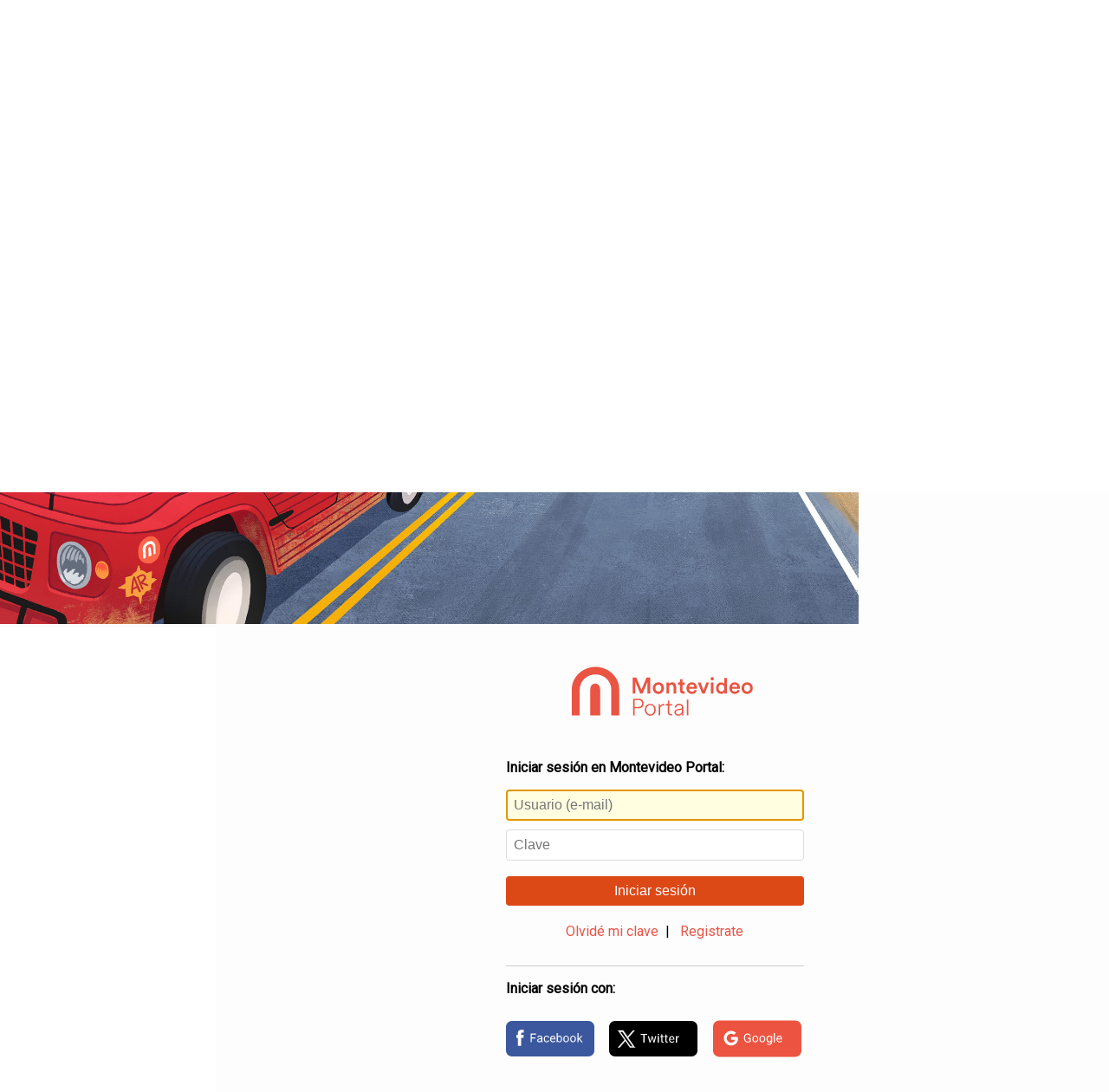

--- FILE ---
content_type: text/html; charset=UTF-8
request_url: https://usuarios.montevideo.com.uy/login?site=https://www.montevideo.com.uy&theme=default&returnUrl=https://www.montevideo.com.uy/auc.aspx?858654
body_size: 3856
content:
<!DOCTYPE HTML>
<html lang="es">
<head>
    <meta charset="UTF-8">
	<meta name="viewport" content="width=device-width, initial-scale=1, maximum-scale=1">
  
	<!-- marfeel -->
	<link rel="canonical" href="https://usuarios.montevideo.com.uy//login?site=https://www.montevideo.com.uy&theme=default" />
	<meta property="mrf:authors" content="Login Montevideo Portal" />

	  <!-- Google analytics y Cxense-->
    

<!--Google Tag - analytics -->
<script async src="https://www.googletagmanager.com/gtag/js?id=G-1CV7BQE5SK"></script> <script>   window.dataLayer = window.dataLayer || [];   function gtag(){dataLayer.push(arguments);}   gtag('js', new Date());   gtag('config', 'G-1CV7BQE5SK'); </script>
<!--Google Tag - analytics-->

<!-- Facebook Pixel Code -->
<script>
!function(f,b,e,v,n,t,s){if(f.fbq)return;n=f.fbq=function(){n.callMethod?
n.callMethod.apply(n,arguments):n.queue.push(arguments)};if(!f._fbq)f._fbq=n;
n.push=n;n.loaded=!0;n.version='2.0';n.queue=[];t=b.createElement(e);t.async=!0;
t.src=v;s=b.getElementsByTagName(e)[0];s.parentNode.insertBefore(t,s)}(window,
document,'script','https://connect.facebook.net/en_US/fbevents.js');
fbq('init', '1660356157599815'); // Insert your pixel ID here.
fbq('track', 'PageView');
</script>
<noscript><img height="1" width="1" style="display:none"
src="https://www.facebook.com/tr?id=1660356157599815&ev=PageView&noscript=1"
/></noscript>
<!-- DO NOT MODIFY -->
<!-- End Facebook Pixel Code -->

<!--INI marfeel-->
<script type="text/javascript">
function e(e){var t=!(arguments.length>1&&void 0!==arguments[1])||arguments[1],c=document.createElement("script");c.src=e,t?c.type="module":(c.async=!0,c.type="text/javascript",c.setAttribute("nomodule",""));var n=document.getElementsByTagName("script")[0];n.parentNode.insertBefore(c,n)}function t(t,c,n){var a,o,r;null!==(a=t.marfeel)&&void 0!==a||(t.marfeel={}),null!==(o=(r=t.marfeel).cmd)&&void 0!==o||(r.cmd=[]),t.marfeel.config=n,t.marfeel.config.accountId=c;var i="https://sdk.mrf.io/statics";e("".concat(i,"/marfeel-sdk.js?id=").concat(c),!0),e("".concat(i,"/marfeel-sdk.es5.js?id=").concat(c),!1)}!function(e,c){var n=arguments.length>2&&void 0!==arguments[2]?arguments[2]:{};t(e,c,n)}(window,1291,{} /*config*/);
</script>
<!--FIN marfeel-->

	
	<link href="https://fonts.googleapis.com/css?family=Roboto" rel="stylesheet" type="text/css">
    <link rel="stylesheet" href="https://www.montevideo.com.uy/plantillas/temas17/css17/cols.css" />
	<link rel="stylesheet" href="https://usuarios.montevideo.com.uy/themes/front/default/css/styles.css?20241106" />
	<link rel="stylesheet" href="https://usuarios.montevideo.com.uy/themes/front/default/css/login23.css?29_05" />

	 <!-- Favicon-->
    <!-- favicon-->
<link rel="apple-touch-icon" sizes="180x180" href="https://www.montevideo.com.uy/favicon/apple-touch-iconb.png" />
<link rel="icon" type="image/png" href="https://www.montevideo.com.uy/favicon/favicon-32x32b.png" sizes="32x32" />
<link rel="icon" type="image/png" href="https://www.montevideo.com.uy/favicon/favicon-144x144.png" sizes="144x144" />
<link rel="mask-icon" href="https://www.montevideo.com.uy/favicon/safari-pinned-tab.svg" color="#ec5441" />
<meta name="theme-color" content="#ffffff" />
<link rel="shortcut icon" type="image/x-icon" href="https://www.montevideo.com.uy/favicon/favicon.ico" />

	<title>Iniciar sesión en Montevideo Portal</title>
<style>
@media (min-width:980px) {
	.mvd-container-login {
  animation-name: mvdlogin;
  animation-duration: 2s;
  transition-timing-function:ease-in}

@keyframes mvdlogin {
	0%   {opacity: 0}
	30%  {opacity: .3}
	100% {opacity: 1}
}
}

</style>
	
	
</head>
<body>
	
   	<div class="container cont_total" style="overflow-x: hidden"><!--
	--><div class="col-lg-8 col-md-7 hidden-sm hidden-xs" style="background-color: #fdfdfd;"><img id="target" src="[data-uri]" class="cont_imgbg"><script type="text/javascript">
	if (window.matchMedia("(min-width: 980px)").matches) {
		const imgs = ["teatrodeverano", "rutaeste", "palacio", "feria", "estadio23b", "rambla23b", "campo23b", "ciudadela23b", "playa23b"];
		document.getElementById("target").src = `https://usuarios.montevideo.com.uy/themes/front/default/images/${imgs[Math.floor(Math.random() * imgs.length)]}.jpg`;
	}
</script></div><!--
	--><div class="col-lg-4 col-md-5 col-sm-12 padding-t-40 bg_white cont_form"><!--
	--><div class="contlogomvd text-center"><img src="https://usuarios.montevideo.com.uy/themes/front/default/images/logo2021_naranjo.svg" alt="Montevideo COMM" class="logomvdcomm" /></div>





<script src="https://www.google.com/recaptcha/api.js" async defer></script>

<div class="mvd-container mvd-container-login">
    
    <div class="pagina">
        <div class="pagina-cont">
			
			<p><strong>Iniciar sesi&oacute;n en Montevideo Portal:</strong></p>
			
            <form method="POST">
				
                <input name="user" type="text" class="campos login-user" placeholder="Usuario (e-mail)" required="required" value="" autofocus="autofocus" />
				
                <span class="campopassw"><input name="password" type="password" class="campos login-pwd" placeholder="Clave" required="required" /></span>
				
                <button id="js-portal-login" type="submit" class="espinputlogin login-btn-confirm">Iniciar sesi&oacute;n</button>
				<input name="returnUrl" type="hidden" value="https://www.montevideo.com.uy/auc.aspx?858654" />
				<input name="loginCod" type="hidden" value="%%loginCod%%" />
				<input name="loginParam" type="hidden" value="%%loginParam%%" />
            </form>
            
            <div id="login-error" class="error_msg" style="display:none"></div>
            
            <div class="registrarse text-center">
				<a href="recordar-pwd?site=https://www.montevideo.com.uy&theme=default" class="link-recordar">Olvid&eacute; mi clave</a>&nbsp;&nbsp;|&nbsp;&nbsp;
                <a href="#" class="link-registro login-registrate" target="_blank">Registrate</a>
            </div>
			
			<p><strong>Iniciar sesi&oacute;n con:</strong></p>
            <ul id="listalogin">
              <li><a id="js-facebook-login" href="facebook-login"><img src="https://usuarios.montevideo.com.uy/themes/front/default/images/facebook.svg" height="65" alt="Iniciar sesion con Facebook" /></a></li>
              <li><a id="js-twitter-login" href="twitter-login"><img src="https://usuarios.montevideo.com.uy/themes/front/default/images/twitter23.svg" height="65" alt="Iniciar sesion en Twitter" /></a></li>
              <li><a id="js-google-login" href="google-login"><img src="https://usuarios.montevideo.com.uy/themes/front/default/images/google.svg" height="65" alt="Iniciar sesion en Google" /></a></li>
            </ul>

			
      </div>
    </div>
    <div class="pagina">
        <div class="pagina-cont mvd-register">
            <form novalidate="novalidate">
                <fieldset>
                  <legend><h1>Registro de usuario en Montevideo Portal</h1></legend>
                  <ul>
                    <li>
                      <input name="UsrRegMail" class="big check-inline" type="email" required="required" value="" placeholder="E-mail"/>
                    </li>
                    <li>
                      <div class="passwch">La contrase&ntilde;a debe tener entre 6 y 20 caracteres de largo, por lo menos un n&uacute;mero o signo de puntuaci&oacute;n, por lo menos una letra y no tener e&ntilde;es ni vocales acentuadas.</div>
              
						
						<input name="UsrRegPwd" type="password" class="big" required="required" value="" placeholder="Clave" pattern="((?=.*[012456789!·\$%&amp;amp;\/\(\)\=\?¿¡\\\|@#\^\*`\+\[\]´\{\}\,\.-;\:_&amp;lt;&amp;gt;])(?=.*[a-zA-Z])^[^áéíóúÁÉÍÓÚñÑ]{6,20})$" />

						
						
						
                    </li>
                    <li>
                      <input name="UsrRegPwd_conf" type="password" class="big" placeholder="Confirmar clave" required="required" value=""/>
                    </li>
                    <li>
                      <div class="separadorlogin"></div>
                    </li>
                    <li>
                      <input name="UsrRegNom" type="text" class="big" required="required" value="" placeholder="Nombre" />
                    </li>
                    <li>
                      <input name="UsrRegApe" type="text" class="big" required="required" value="" placeholder="Apellido" />
                    </li>
                    <li>
                      <label for="UsrRegFecNac" style="display:block" class="nacimiento">Nacimiento:</label>
                      <input name="UsrRegFecNac" value="01/01/1970" attnombre="Fecha de nacimiento" size="10" datesynchronize="fecha" type="hidden" />
                      <div class="componentesfecha">
                          <input id="fecha_day" class="dia no_submit" name="fecha_day" size="2" maxlength="2" value="1" type="number" min="1" max="31" title="Dia" placeholder="Dia" />
                          <select id="fecha_month" name="fecha_month" class="mes no_submit">
                            <option value="1">Enero</option>
                            <option value="2">Febrero</option>
                            <option value="3">Marzo</option>
                            <option value="4">Abril</option>
                            <option value="5">Mayo</option>
                            <option value="6">Junio</option>
                            <option value="7">Julio</option>
                            <option value="8">Agosto</option>
                            <option value="9">Septiembre</option>
                            <option value="10">Octubre</option>
                            <option value="11">Noviembre</option>
                            <option value="12">Diciembre</option>
                          </select>
                          <input id="fecha_year" name="fecha_year" size="4" maxlength="4" value="1975" class="anio no_submit" type="number" min="1900" title="Anio" placeholder="Anio" />
                      </div>
                      <div class="clear"></div>
                      <div id="UsrRegFecNac_err" style="display:none; position: auto"></div>
                    </li>
                    <div class="clear"></div>
                    <li class="sexo">
                      <label for="UsrRegSexo" style="display:block">Sexo:</label>
                      <div style="float:left; margin-right: 1em">
                        <input id="masculino" name="UsrRegSexo" type="radio" value="M" required="required" />
                        <label for="masculino">Masculino</label>
                      </div>
                      <div style="float:left">
                        <input id="femenino" name="UsrRegSexo" type="radio" value="F" required="required" />
                        <label for="femenino">Femenino</label>
                      </div>
                      <div class="clear"></div>
                      <div id="UsrRegSexo_err" style="display:none"></div>
                    </li>
					<!--
					<li class="politicas">
						<a href="http://www.montevideo.com.uy/auc.aspx?8752" target="_blank">Acepto las políticas de privacidad</a>
					</li>
					-->
                    <li>
                      
                      <div>

                        <div class="g-recaptcha" data-sitekey="6LePXTEUAAAAAMsVW2HDVHby1cyHD_KZBRdUePRD"></div>
                        <input id="inp_captcha_error" class="no_submit" type="hidden" name="inp_captcha_error" >

                      </div>
                      
                    </li>
                    <li>
                      <button class="espinputlogin btnregistro" type="submit">Registrarme</button>
                      <div class="submitting"></div>
                    </li>
                  </ul>
                </fieldset>
                <input name="site" type="hidden" value="https://www.montevideo.com.uy" />
				<input name="returnUrl" type="hidden" value="https://www.montevideo.com.uy/auc.aspx?858654" />
				<input name="loginCod" type="hidden" value="%%loginCod%%" />
				<input name="loginParam" type="hidden" value="%%loginParam%%" />
            </form>
            <div class="yaestasregistrado"><a href="#" class="link-login">&iquest;Ya est&aacute;s registrado? Inicia sesi&oacute;n</a></div>
        </div>
    </div>
    <div class="pagina">
        <div class="pagina-cont">
            <div class="form-sent panel">
              <h1>Gracias por registrarse</h1>
			  
                <p>Recibir&aacute;s un mail para confirmar la casilla de correo, una vez confirmada podr&aacute;s iniciar sesi&oacute;n.</p>
                <br />
                <button class="espinputlogin link-login link-login2">Iniciar sesi&oacute;n</button>
			  
            </div>
            <div class="clear"></div>
        </div>
    </div>
    
    
</div><!--
	-->
		</div><!--
	--></div><!--
	
--><script src="js/jquery-1.11.0.min.js" type="text/javascript"></script><script src="js/jquery.placeholder.js" type="text/javascript"></script><script type="text/javascript">$('input, textarea').placeholder();</script>
  <script src="js/usuarios-registro.js?20231219" type="text/javascript"></script>
  <script type="text/javascript">ir_seccion_mvd('login');</script>
</body>
</html>

--- FILE ---
content_type: text/html; charset=utf-8
request_url: https://www.google.com/recaptcha/api2/anchor?ar=1&k=6LePXTEUAAAAAMsVW2HDVHby1cyHD_KZBRdUePRD&co=aHR0cHM6Ly91c3Vhcmlvcy5tb250ZXZpZGVvLmNvbS51eTo0NDM.&hl=en&v=TkacYOdEJbdB_JjX802TMer9&size=normal&anchor-ms=20000&execute-ms=15000&cb=h6ew6h3p6h8p
body_size: 46042
content:
<!DOCTYPE HTML><html dir="ltr" lang="en"><head><meta http-equiv="Content-Type" content="text/html; charset=UTF-8">
<meta http-equiv="X-UA-Compatible" content="IE=edge">
<title>reCAPTCHA</title>
<style type="text/css">
/* cyrillic-ext */
@font-face {
  font-family: 'Roboto';
  font-style: normal;
  font-weight: 400;
  src: url(//fonts.gstatic.com/s/roboto/v18/KFOmCnqEu92Fr1Mu72xKKTU1Kvnz.woff2) format('woff2');
  unicode-range: U+0460-052F, U+1C80-1C8A, U+20B4, U+2DE0-2DFF, U+A640-A69F, U+FE2E-FE2F;
}
/* cyrillic */
@font-face {
  font-family: 'Roboto';
  font-style: normal;
  font-weight: 400;
  src: url(//fonts.gstatic.com/s/roboto/v18/KFOmCnqEu92Fr1Mu5mxKKTU1Kvnz.woff2) format('woff2');
  unicode-range: U+0301, U+0400-045F, U+0490-0491, U+04B0-04B1, U+2116;
}
/* greek-ext */
@font-face {
  font-family: 'Roboto';
  font-style: normal;
  font-weight: 400;
  src: url(//fonts.gstatic.com/s/roboto/v18/KFOmCnqEu92Fr1Mu7mxKKTU1Kvnz.woff2) format('woff2');
  unicode-range: U+1F00-1FFF;
}
/* greek */
@font-face {
  font-family: 'Roboto';
  font-style: normal;
  font-weight: 400;
  src: url(//fonts.gstatic.com/s/roboto/v18/KFOmCnqEu92Fr1Mu4WxKKTU1Kvnz.woff2) format('woff2');
  unicode-range: U+0370-0377, U+037A-037F, U+0384-038A, U+038C, U+038E-03A1, U+03A3-03FF;
}
/* vietnamese */
@font-face {
  font-family: 'Roboto';
  font-style: normal;
  font-weight: 400;
  src: url(//fonts.gstatic.com/s/roboto/v18/KFOmCnqEu92Fr1Mu7WxKKTU1Kvnz.woff2) format('woff2');
  unicode-range: U+0102-0103, U+0110-0111, U+0128-0129, U+0168-0169, U+01A0-01A1, U+01AF-01B0, U+0300-0301, U+0303-0304, U+0308-0309, U+0323, U+0329, U+1EA0-1EF9, U+20AB;
}
/* latin-ext */
@font-face {
  font-family: 'Roboto';
  font-style: normal;
  font-weight: 400;
  src: url(//fonts.gstatic.com/s/roboto/v18/KFOmCnqEu92Fr1Mu7GxKKTU1Kvnz.woff2) format('woff2');
  unicode-range: U+0100-02BA, U+02BD-02C5, U+02C7-02CC, U+02CE-02D7, U+02DD-02FF, U+0304, U+0308, U+0329, U+1D00-1DBF, U+1E00-1E9F, U+1EF2-1EFF, U+2020, U+20A0-20AB, U+20AD-20C0, U+2113, U+2C60-2C7F, U+A720-A7FF;
}
/* latin */
@font-face {
  font-family: 'Roboto';
  font-style: normal;
  font-weight: 400;
  src: url(//fonts.gstatic.com/s/roboto/v18/KFOmCnqEu92Fr1Mu4mxKKTU1Kg.woff2) format('woff2');
  unicode-range: U+0000-00FF, U+0131, U+0152-0153, U+02BB-02BC, U+02C6, U+02DA, U+02DC, U+0304, U+0308, U+0329, U+2000-206F, U+20AC, U+2122, U+2191, U+2193, U+2212, U+2215, U+FEFF, U+FFFD;
}
/* cyrillic-ext */
@font-face {
  font-family: 'Roboto';
  font-style: normal;
  font-weight: 500;
  src: url(//fonts.gstatic.com/s/roboto/v18/KFOlCnqEu92Fr1MmEU9fCRc4AMP6lbBP.woff2) format('woff2');
  unicode-range: U+0460-052F, U+1C80-1C8A, U+20B4, U+2DE0-2DFF, U+A640-A69F, U+FE2E-FE2F;
}
/* cyrillic */
@font-face {
  font-family: 'Roboto';
  font-style: normal;
  font-weight: 500;
  src: url(//fonts.gstatic.com/s/roboto/v18/KFOlCnqEu92Fr1MmEU9fABc4AMP6lbBP.woff2) format('woff2');
  unicode-range: U+0301, U+0400-045F, U+0490-0491, U+04B0-04B1, U+2116;
}
/* greek-ext */
@font-face {
  font-family: 'Roboto';
  font-style: normal;
  font-weight: 500;
  src: url(//fonts.gstatic.com/s/roboto/v18/KFOlCnqEu92Fr1MmEU9fCBc4AMP6lbBP.woff2) format('woff2');
  unicode-range: U+1F00-1FFF;
}
/* greek */
@font-face {
  font-family: 'Roboto';
  font-style: normal;
  font-weight: 500;
  src: url(//fonts.gstatic.com/s/roboto/v18/KFOlCnqEu92Fr1MmEU9fBxc4AMP6lbBP.woff2) format('woff2');
  unicode-range: U+0370-0377, U+037A-037F, U+0384-038A, U+038C, U+038E-03A1, U+03A3-03FF;
}
/* vietnamese */
@font-face {
  font-family: 'Roboto';
  font-style: normal;
  font-weight: 500;
  src: url(//fonts.gstatic.com/s/roboto/v18/KFOlCnqEu92Fr1MmEU9fCxc4AMP6lbBP.woff2) format('woff2');
  unicode-range: U+0102-0103, U+0110-0111, U+0128-0129, U+0168-0169, U+01A0-01A1, U+01AF-01B0, U+0300-0301, U+0303-0304, U+0308-0309, U+0323, U+0329, U+1EA0-1EF9, U+20AB;
}
/* latin-ext */
@font-face {
  font-family: 'Roboto';
  font-style: normal;
  font-weight: 500;
  src: url(//fonts.gstatic.com/s/roboto/v18/KFOlCnqEu92Fr1MmEU9fChc4AMP6lbBP.woff2) format('woff2');
  unicode-range: U+0100-02BA, U+02BD-02C5, U+02C7-02CC, U+02CE-02D7, U+02DD-02FF, U+0304, U+0308, U+0329, U+1D00-1DBF, U+1E00-1E9F, U+1EF2-1EFF, U+2020, U+20A0-20AB, U+20AD-20C0, U+2113, U+2C60-2C7F, U+A720-A7FF;
}
/* latin */
@font-face {
  font-family: 'Roboto';
  font-style: normal;
  font-weight: 500;
  src: url(//fonts.gstatic.com/s/roboto/v18/KFOlCnqEu92Fr1MmEU9fBBc4AMP6lQ.woff2) format('woff2');
  unicode-range: U+0000-00FF, U+0131, U+0152-0153, U+02BB-02BC, U+02C6, U+02DA, U+02DC, U+0304, U+0308, U+0329, U+2000-206F, U+20AC, U+2122, U+2191, U+2193, U+2212, U+2215, U+FEFF, U+FFFD;
}
/* cyrillic-ext */
@font-face {
  font-family: 'Roboto';
  font-style: normal;
  font-weight: 900;
  src: url(//fonts.gstatic.com/s/roboto/v18/KFOlCnqEu92Fr1MmYUtfCRc4AMP6lbBP.woff2) format('woff2');
  unicode-range: U+0460-052F, U+1C80-1C8A, U+20B4, U+2DE0-2DFF, U+A640-A69F, U+FE2E-FE2F;
}
/* cyrillic */
@font-face {
  font-family: 'Roboto';
  font-style: normal;
  font-weight: 900;
  src: url(//fonts.gstatic.com/s/roboto/v18/KFOlCnqEu92Fr1MmYUtfABc4AMP6lbBP.woff2) format('woff2');
  unicode-range: U+0301, U+0400-045F, U+0490-0491, U+04B0-04B1, U+2116;
}
/* greek-ext */
@font-face {
  font-family: 'Roboto';
  font-style: normal;
  font-weight: 900;
  src: url(//fonts.gstatic.com/s/roboto/v18/KFOlCnqEu92Fr1MmYUtfCBc4AMP6lbBP.woff2) format('woff2');
  unicode-range: U+1F00-1FFF;
}
/* greek */
@font-face {
  font-family: 'Roboto';
  font-style: normal;
  font-weight: 900;
  src: url(//fonts.gstatic.com/s/roboto/v18/KFOlCnqEu92Fr1MmYUtfBxc4AMP6lbBP.woff2) format('woff2');
  unicode-range: U+0370-0377, U+037A-037F, U+0384-038A, U+038C, U+038E-03A1, U+03A3-03FF;
}
/* vietnamese */
@font-face {
  font-family: 'Roboto';
  font-style: normal;
  font-weight: 900;
  src: url(//fonts.gstatic.com/s/roboto/v18/KFOlCnqEu92Fr1MmYUtfCxc4AMP6lbBP.woff2) format('woff2');
  unicode-range: U+0102-0103, U+0110-0111, U+0128-0129, U+0168-0169, U+01A0-01A1, U+01AF-01B0, U+0300-0301, U+0303-0304, U+0308-0309, U+0323, U+0329, U+1EA0-1EF9, U+20AB;
}
/* latin-ext */
@font-face {
  font-family: 'Roboto';
  font-style: normal;
  font-weight: 900;
  src: url(//fonts.gstatic.com/s/roboto/v18/KFOlCnqEu92Fr1MmYUtfChc4AMP6lbBP.woff2) format('woff2');
  unicode-range: U+0100-02BA, U+02BD-02C5, U+02C7-02CC, U+02CE-02D7, U+02DD-02FF, U+0304, U+0308, U+0329, U+1D00-1DBF, U+1E00-1E9F, U+1EF2-1EFF, U+2020, U+20A0-20AB, U+20AD-20C0, U+2113, U+2C60-2C7F, U+A720-A7FF;
}
/* latin */
@font-face {
  font-family: 'Roboto';
  font-style: normal;
  font-weight: 900;
  src: url(//fonts.gstatic.com/s/roboto/v18/KFOlCnqEu92Fr1MmYUtfBBc4AMP6lQ.woff2) format('woff2');
  unicode-range: U+0000-00FF, U+0131, U+0152-0153, U+02BB-02BC, U+02C6, U+02DA, U+02DC, U+0304, U+0308, U+0329, U+2000-206F, U+20AC, U+2122, U+2191, U+2193, U+2212, U+2215, U+FEFF, U+FFFD;
}

</style>
<link rel="stylesheet" type="text/css" href="https://www.gstatic.com/recaptcha/releases/TkacYOdEJbdB_JjX802TMer9/styles__ltr.css">
<script nonce="jlTsfnPQfrEJw8WLLjPxiQ" type="text/javascript">window['__recaptcha_api'] = 'https://www.google.com/recaptcha/api2/';</script>
<script type="text/javascript" src="https://www.gstatic.com/recaptcha/releases/TkacYOdEJbdB_JjX802TMer9/recaptcha__en.js" nonce="jlTsfnPQfrEJw8WLLjPxiQ">
      
    </script></head>
<body><div id="rc-anchor-alert" class="rc-anchor-alert"></div>
<input type="hidden" id="recaptcha-token" value="[base64]">
<script type="text/javascript" nonce="jlTsfnPQfrEJw8WLLjPxiQ">
      recaptcha.anchor.Main.init("[\x22ainput\x22,[\x22bgdata\x22,\x22\x22,\[base64]/[base64]/e2RvbmU6ZmFsc2UsdmFsdWU6ZVtIKytdfTp7ZG9uZTp0cnVlfX19LGkxPWZ1bmN0aW9uKGUsSCl7SC5ILmxlbmd0aD4xMDQ/[base64]/[base64]/[base64]/[base64]/[base64]/[base64]/[base64]/[base64]/[base64]/RXAoZS5QLGUpOlFVKHRydWUsOCxlKX0sRT1mdW5jdGlvbihlLEgsRixoLEssUCl7aWYoSC5oLmxlbmd0aCl7SC5CSD0oSC5vJiYiOlRRUjpUUVI6IigpLEYpLEgubz10cnVlO3RyeXtLPUguSigpLEguWj1LLEguTz0wLEgudT0wLEgudj1LLFA9T3AoRixIKSxlPWU/[base64]/[base64]/[base64]/[base64]\x22,\[base64]\\u003d\x22,\x22wqvDrMKYwpPDnsKDbykywrZ/P8O3wpPDjsKaCsK+HsKGw4Rlw5lFwo7DukXCr8KRKX4WeUPDuWvCsX4+Z0FHRnfDhy7Dv1zDmcObRgYOSsKZwqfDqGvDiBHDhMKqwq7Cs8O9wpJXw598EWrDtHnCmyDDsSjDiRnCi8OlEsKiWcKrw6bDtGkWdmDCqcOYwr5uw6tgRSfCvzg/HQZ2w4F/Fxdvw4ouw5jDjsOJwodvYsKVwqt7N1xfRkTDrMKMCcOPRMOtfA93wqBjA8KNTltpwrgYw7Alw7TDr8ORwo0yYAvDnsKQw4TDshNAH3V2ccKFDU3DoMKMwrFdYsKGSFEJGsOYUsOewo0FOHw5a8O8XnzDli7CmMKKw6DCl8OndMOfwpgQw7fDisKvBC/CksKoasOpZgJMWcOYGHHCozo0w6nDrRDDvmLCuB7DoCbDvngAwr3DrBvDvsOnNR07NsKbwqV/w6Ytw6bDngc1w4RxMcKveAzCqcKeE8OjWG3CjxvDuwUKCSkDPMOSKsOKw6wew55TP8OPwobDhU0RJljDn8KAwpFVEcOmB3DDucOXwobCm8KrwrFZwoNaVWdJA2PCjAzCtErDkHnCtMK/fMOzZMOCFn3Do8ONTyjDpnZzXHnDr8KKPsOQwosTPm8hVsOBXMKNwrQ6cMKfw6HDlEctAg/CuR9LwqYtwr/Ck1jDowdUw6RkwoTCiVDCisKLV8KKwp/CojRAwonDoE5uVMKJbE4Aw5lIw5Q3w45Bwr9PUcOxKMOaVMOWbcOOIMOAw6XDil3CoFjCuMK9wpnDqcKxYXrDhDQ4wonCjMOuwo3Cl8KLHhF2wo5QwrTDvzosAcOfw4jChBELwpxxw5MqRcOowo/DsmgmTlVPPMKGPcOowpoCAsO0YVzDksKEAMORD8OHwr0cUsOob8KHw5pHQRzCvSnDvzd4w4VdWUrDr8KCU8KAwooEUcKAWsKdNkbCucO2YMKXw7PCjcKJJk9AwrtJwqfDlXlUwrzDtSZNwp/CsMK6HXFjMyMIRMOlDGvCux55UipeBzTDnBHCq8OnIn85w45ZMsORLcKvX8O3woJNwr/DulFnLhrCtDBLTTV2w7xLYxPCksO1IG/CmHNHwrUbMyA0w7fDpcOCw6LCgsOew51Qw7zCjgh5wovDj8O2w4jCvsOBSQBjBMOgSzHCgcKdRcOpLifCqy4uw6/CssO6w57Dh8KHw6gVcsO5IiHDqsOVw7E1w6XDjhPDqsOPecOTP8ONZMK2QUttw4JWC8OlB3HDmsO8VCLCvlHDvy4/[base64]/DvRpMQzw2fMOIw7p+PMKmc8KuccOiw64qbMKdwoYeOMKmQcKQX2Yhw6rCscKZRcOXfmYXasO/Z8Kxw5jCpGIVDD5aw7lowr/DnsKTw6EfIMO8BMOHw64/w7XCkcOSwpNuT8OIYsOqKV7CicKHw5Acw5tTOlZNPMK5wrsVw4cTwqUmX8KUwrobwpluN8OZD8OJwrsow6PCm3fCocK9w6vDhsOUQzwPf8OvURvCs8Kpwq5OwrjCisO0EcK7wpjChMOWwqk/YcKuw4sgdBzDqi4KXsKVw5LDv8ONw782e1HDgyPDi8OlclHDnxJcQMKtAGzDhsOLcMOdG8Krwo1OI8OWw4TCpcOVwq/DjSBFMifDnB0bw5ZOw5kLYsK9wrnCj8KGw6onwo7CmQcNw5jCocKewrPCsEASwpd5wrtWAsK5w6fCsiPCg1nCtsKcR8KMw53CsMK4U8Ohw7DCo8Khwqxhw5pxbhHCrMK9TXtVwpbClsKUwrTDrsK1wpkIwqjDkcOBwrosw6vCq8O3wpjCvMO1VRAETDDDoMKyBcKhRy/[base64]/[base64]/Dhg1uw5XCiBYoeCfCpRA1QsKPw7bDsW1FJMO0X086FMOJLCsgw57DicKdBz/[base64]/wpHDpEfDg0LCv2xIwrzCosOSw5nDqlDCq8Oiw6XDjHnCqDbCgQ3Dp8ODZWjDjkLDpcOzwprCusKbMcKNY8KGEsOBOcOOw43Dg8O0wrvCjF4PBRYgdEpid8K1BsOEw5PCssOLw5lkw7bDsjEsP8ONFipFIsOUS1tFw78/wo0xLsK0UMOoEsK/UsOvBsKtw6s0JWjDicOCwqwDacKBw5Bzw5/CrCLCmMOJw7TDjsKYw4DDuMO/[base64]/Cm8OVN8KQwpDCoVHCkyciwoUAwoksw7IwCTXCiX0Kwr7Ci8KtN8OFRTDCncK2wq4kw7HDrwp8wpJ7IQzChmLDgwVswpsGwqlQw5pFQErCisKYw4M3TzREcE0SRnZxYsOCIl8/w4VMwqjCl8OVwpA/Q1Nmwr4SCH4owqXCusOnenrCtVcnNsKaGFhOU8O9w5LDicOawq0tGsKiRwE7JsKYJcOKwoYGQ8K2SjrCosKLwrHDjMO5HMOwSSvDjcKvw7fCuAvDksKBw79Pw7kCwoDDmsK9w6w7EAkibMKBw7Alw4/CrC8Bwq8AY8OCw6cKwoATDMOGecKew5jDosK6fcKCwoghwqfDpsKvFlMWLcKVCSbCncOcwp5+wpFXwphDwoDDjsOZU8Kxw7LCgcKSwog5cETDj8Kcw43Cs8KLJy1Hw57DmcKFF0PCgMO+woDDr8OFwrLCq8OWw6FWw53Cl8KuO8OsR8O+RwPDjU/Ch8O4YivCoMKVwpbDqcOiSFUzPiNew5Rnwroaw65lw41dJH3ColbDvAXChm0zXcO5KAYEw5IbwqfCj2/CjMOYwrI7acKTdn/DhhHCncOFTV7DkknCjTcKX8OMYHcufHHDkcKGw5pLwrVsCsOKw47DhULDgMKEwps0w6PCoSXDoA8WcgnCtVAUSsKSNMK2FsOtccOkC8OOSmXDssO8P8Osw6zDicK/JMKOw6ptAGrCpnDDgRXCjcOEw7MIL0HCgDHCgVtywpp2w7dEw5pEbmlWwooyN8KIw5BdwqtROl/ClsOhw4zDhMOiw785ZgfChRU3FcKyQ8O5w4kVwq/CrsOeLsOQw4jDqlrDnhfCu2jCtUPDs8KWClvCmQ9uPnzCnsOywqPDv8KwwpfCnsOAw5rDqDlaeA5kwqfDk05CZ3pBOnYRcsO9wrTClzFawq/ChRFHwp1/aMKjH8OrwofCkMOVfSvDhcKTAQEawrrDscOnXz9fw69RacKwwrHDnsOpwrUbw7xjw7nCtcK8NsOHAWo7CcOKwr1UwqXDqMO6EcO5w6LDmRvDsMOxRMO/[base64]/Dkk57b8OpwonCh3d5UR8+S0FIJcOUwrlUMzgUWUY9w4Btw7cJwp4qGsOzw6VoBcOEwpN4wobCm8OlRSspbUHClitbwqTCusKiHDkuwqBvc8OgwpHCjAbDkRUBwoQXMMKlRcKAAhTCvj7Ci8Oew4/DkMKlZ0ImUlUDw64Cw4J4wrfDgsOYf27Dv8KGw78rBD5+w41Hw4jCg8O0w6czGsOzwqXDmiHDhxhKJsKuwqxeBcKEdBbDk8OYwrF9wrrDj8KrQAbCg8KVwpsGwpoVw4fCghoTacKFGAxpRWTCv8KzMUAdwpDDkMKkP8OAw5/CqicSAcOqbsKLw6XCt2MMQCjCpD9IQcKpEMKyw4ZcFAHChsOCOSNyW1oqWSAbT8OjJ07CghPDtG9ywr3DtGcvwplyw7zCmTvDkyl4VG3DocOyGm/[base64]/w604OsOKasOBwqHDgcKcFMK6woxCLMOrP8ObOWtwwpTDjRvDsDbDnhnCg3HCmDhhYkwlXEFTwoLDvcOKwrMnCcK4cMOUwqPDhFfCv8KSwp4OEcKmInB9w4Ilw4EILsKsPywhw7YjFcKya8OcUgfCoG99WMO0DGjDr2pPKcOuSMOawpBIHMO9UsOkdsOEw4M9chUvb3/ChFPCgDnCk11xEXPDqcKzw7PDn8O3JQnCmD7Ck8OEw6rDpHfDrsKOw44iWUXDhwpybWfDtMOWVmUvw7fCiMO/D1dyecOyRknDksOVH3XDucO6w7lVF3QGA8ONJsKbLxZyKEPDnXvCrBkRw4bDiMKAwqxHXiXChFJ/G8KXw53CgjXCoWXCj8KcccKqwpEpH8KqGShWw6dDJcOLMRVrwrPDuGwVfnpow4fDoVQQwqM1w7wuYVIQDsKuw7hjwp5/U8Ksw7s6N8KJG8K2Nx7Cs8O5ZA8Sw4LCg8O/[base64]/CqxHCssK6FDDDjMOPwqEqw4olwpM0wptgaMKYQkB2XsOEwpLCk0QdwrzDrsOJwplMS8KMAMOrw4EBwq/CoCHChcKKw7/CmcOdwo1Rw57DrMO7QSBJw53Co8K6w5g4CsOJFCFZw6d+amzDpcOkw7VwXsOJXyFbw5nComhiY05lBcOWw6bDrFhOw4MsfMKwAMKlwpLDmh3CsS/Cn8ODU8OqUwfCpsK0wqvCv3Qywol7w4c0BMKOwqcSehbClUgPEB8QUsKjwp3Clj52cEUOwqbCgcKUUsKQwqLDoX7DiWrCgcOmwqIKTx5jw40LScK7E8OQw7jDkHQMI8KswoNBQ8Ocwo/[base64]/DoFoQwrvCjzwnJMOUwqbCh8KydmzCqsO5E8OHDMKQPRcldTPCrMK1csKZwoRdw4XDigsUwrgVw7vCnMKTZXAVcRcFw6DCrgnDoD7CqE3DpcKALcKKw63DtDTCjsKfRArDhBpyw4AcRsK/wqvDssOkDsOEwo/CnMKhDVXCqnzCnDnCu3LDiCkXw4cYW8O+G8Kswo45IsKuwrvChMO9w64JIA/Ds8ORIxFMC8OzOMOTDR/DnknDksOrw7JDGVnCkAxiwqMyLsOHXWlMwr3CisOtJ8KuwrXCjQh/L8O1b3sIa8OuWhXDqMKiQ17DvMKwwq1ESMKbw5/[base64]/[base64]/WMOibQRSccKCDw5Tw65OG8OPCgxyc8KIwptAAMKtRAvCuSQxw4tGwrXDm8OUw63Ch2nCk8KVLcK8wrPCk8KSeSzCr8KlwofCkDnClXsbw5bDkz4Ewp1mZivCkcK7w4TDgkXCoTPCksKMwqFew6UIw449wqBEwr/Dgy04JMOTdcOJw4jDpzl9w4ZPwpM5DMOBwrLCuB7CssKxOcO7VsKiwpXCi1fDhExswpzCgcO0w50nw7oww7vDs8KOZV/[base64]/wq4IwoJSwopww7TDgcKBwrjDpk3Dgnhgw7ErS8OFUlrCp8OiNsO1MAjDjB45w7DCkz3CjMO9w6XCu2BPAg7CicKXw4UpXMKawpBNwq3DsCXCjDYPwpkQwqA6w7PCvyQlwrUFasK/ICQfCzbCh8OuWQDCuMORwoNtwpdZwqLCqcOyw5ZxbsKRw49SY3PDvcKVw7I/wqE7bMOSwr9hLsK9wr3CsnrDqkLCm8OFwoF8cnE2w4whRcK2R1UAwoI+LMOwwpHCmEU4KsKiWsOpcMKbE8KpNj7CgQfDk8O2VMO+UQVIw7MtKD7CvsKawpIsD8KobcKuwo/CoyHCtEjDsglCVcOHBMK0w57DtDrCmjdjagDDjzoZw5FMwrNPw6vCtWLDuMKTKyLDvMORwqhaMMKDwrLDtkbCusKRwqchwppCRcKOGMOcI8KfPsK3WsORRkjDsGbCrcO8w63DiSbCrTUVw4cNKXbDvcKhw6zDncOGd2/DjDTCn8KNw4zDhCxaBMKyw45cw7jDnH/Ds8KxwpxJwrk1ajrDhgs6DDXDiMKhFMOfPMKRw67DjR4MJMK1w51zwr7CjVE4e8OwwpU8wpHDrsKdw7RSwpw1PA9Ww7IqN1LCkMKgwoMVw4zDpAQWwokeQwdRX1TCuEdjwqXDo8KfacKFBcO5dh/CgsKZw5nDr8Ogw5pgwohPM3nDpwnDiQkiwpDCjkJ7GkjDngA+TT5pwpXCjcKxw6Fsw6nChcO2VMOzGMK8fMKtNklbwpjDo2bCnA3CvhfDsWHCrcK/BsOuBm55LVRMKsO4wpNZw6pGbcKnwrHDmGI8Ix0DwqDCjA1XJ2zCuR9mw7TCnz1ZBsKCdcKbwqfDqHRQwosOw4fCv8KqwqLCoWQRwoEMwrJDwrbDiEdvw6o5WjtSwq1vT8OJw6fCtlUpwrthPcOnwrTDm8OrwonChztlbHxUEB/DnsOgWCnCqUJiRcOcDcO8wqcKw4TDrMObDGpYZ8K9IMOoZ8OowpRLwpfDgMO3JcKaLMOww7JVYDhmw7ULwr1mXQMPNn3Cg8KMTGLDu8KWwpPCkxbDmMKBwo/DpUokVRp0w4PCrMOnTmEIw5wYOjI4W0XDlFV/[base64]/woB+w7LCshnCkcOqwrzCi8K/wqA0w79FIy0Swq4FJ8K1D8OFw6Fuw6PDoMOiw7I9MDXCmcONw6bCpBrDm8KtMsO9w47DoMOdw6LDocKvw4zDoDU+K1s6CsO/aQrDmS/[base64]/[base64]/DklgJeMOhw4BTFcOkW8Oxw7Mzw47Dj3jDlBsbwrPCqsOyw7AkRsKeAjItBcONF13CuiTDn8O9cS0uR8KCYBMcwrtRSDbDmk0yLGvCs8OuwqYGR0DChFrCv2DDjwQAw5l+w7fDmsKMwofCl8Kzw5/[base64]/ChcOkThcXFn0hworChcKDTcKUGGPCncORHS5nVDsJw74kR8KAwoLCvMOWwqFkG8OUOGAYwrvCqglgLcKSwoLCgl0mdDxAw4TDgcO4AsOrw7PCpSRTHMK+Zm/DrgbCqhlZw6ImE8KrbMOcw43DozLDplRECcOnwpA6S8Ozwr/Cp8Kiw79odlMJwpDDs8OtTiorezfCkEkjccOtLMKbBVkOw73Dh0fCpMK/e8OJAcKKAsOUT8OMMsOSwrhxwrw0PTjDpAIYKknDpyvDiCMkwqMJUgFDWmIEG03CnsODcsONIsK7w4TDowfCizrDvsOuwpTDgVRgwpTCgsOpw6QuPMKcRsK/wq3CohDCjxLDvBcqfcK1Qn7DiyksPsKcw7Y4w7R0bcKkeW8bw7bCs2Y2ZTFAw4XDosKJeCrChMOnw5vDjsOGw4M1PXRbwqTCvMKQw5d+G8Ktw6/CtMKBLcKewq/[base64]/fsKzDAVYdGJaISUMwrk0esKqw69qwqfDqMOgw71AOCsQIMOTw51FwrjCqMK1bcOYa8ODw73CssKdGWYKwrrCg8KsJsOHYcO7wqPDhcOhw75XFG0uYMKvQDt4YlEtw5/DrcKQZhY0FWETe8K6wpFPw65Bw5M+wrs4w6bCuVwsJsOFw6IYC8OUwr3DvSYRw63DiHDCvcKsaFfCssOkUzEfw6ktw4hww5Vid8KbeMOfC0/CssKjM8K7RiA5BMO3wo4Zw71DYcOcVCcHw5/CtEQUK8KLL0vDtETDj8K5w5fCriRbOcKDQsKlBDDCmsOVKz/DosKZe0HDksKgeUbDmMKiPg3CtgfDtS/CizbDmVHDgicpwpfCksO5QcKSwqcYw45Yw4XCh8KHSyZkPxIEwobDoMKCwosxw4zChD/ClkAHX3TCqsKnT0PDmMKtBE7Dl8KnWVnDvSrDssOSLQ7Dih7DtsK/[base64]/[base64]/CpQZDw43DsC1AwqjCkV/Dg2RNw6jDs8OPwottZDXDkMOYw7xcHcO5BsK/[base64]/wozCtsOcwrE6Y8OeMHXDjsO0c8KwUMKFwq/[base64]/CuH0swqbDpMKaw5rCpMOVCcO+wqzDjcKOwrdwP8Ktdi1Hw5bClMOKwpPDgHQQWBwgAcKxEWDCiMKFRSDDlMK8wr7Dl8KUw73Ch8OWYcOxw6HDnMOEbcK2X8KVwqgNDU/[base64]/DtB/CsMKUw6DCh2ZowrDCphXDqHfDn8O8c3rDn0ZRwrLCpDUzwpjDnsKSw5jDgRTCqMO9w6FlwrDDg37CosK9ICMiw4TDji7Du8KrQsKNQcOJFxPCkRV2K8KNTsOMWzLCtMOqwpJNLnvCrVwgTMOEw7bDusKAR8O/FcOJG8KLw4HCuWfDvxTDh8KOd8KKwoJjwoXDhBNjdXfDrwzCjWZSVk1GwrzDmVbCmMOIBwHCssKde8KzVMKqT3XCq8Klw6fDr8OzMWHCkW7DhDISw5vDvMOQw77DnsKkw78vGFnDoMOhw6l5asOXw6XDgVDDkMOiw4XCkmp8csKPwpdnI8KnwqrCin5fLn3DhVIWw7/DlsK7w7ghfG/CpxNow6rDonQHJWXDo2dsS8O3wqd5UsO0RgJIw7/CpMKAw7zDhcOAw5nDrWHDlsOVwrDCgUzDjsOPwrfCgcKkw59TFTfDpcOXw5TDo8O8CAISBmjDr8Ojw5UnS8OxY8Ocwq9JdcKNwoN6woTCj8Khw5PDncK+wrbCnmHDry3CshrDrMO9SsKJQsOHWMOWwq/[base64]/Cr8Ohw53Cj8KoesOxAgXDusKSCcKGwq42cB/Dl8OOwqggfcKSwqbDlQICS8OuYsKewprCosKPMyvChsKcJ8KOwr/DuAvCmAXDkcOQAAAfw7vDh8OSZQBPw490w7IRKsOcw6hiKsKXw5nDhy7Cm0ofJcKdw7zCpRoQwrzDviB/w4VQw6AtwrQGKV7DswTCn17DqMOkRsOrVcKaw7nCm8KjwpEHwovDl8KUPMO7w6J3w7d8Tg0VDgYYwprCh8KeJDbDpMKKdcO1D8OGK37Cu8KrwrLDjm8uVzDDgMK8c8O5wqECYhrDhUp7wp/[base64]/Dj8KcS8Kaw4HDoMKww6EEw4pVw7U6woEUw4TDggp7w5vDrMKGMnVtwps5wo84wpASw50bWMKUwqTCsQxmNMK3McOLw4nDhcK/KS3CgAzCj8OmCcOcfn7ChMK8wpvDpMKAa0DDmXkEwpI3w4XCtEtywqkCWC/CjsOcMcOQwr3DlDEXwoJ+LmHChnXCoR07ZMOnATXDugLDp2nDv8KgdcKAUUjDhMOKHhcTdMKSRUXCqsKfaMOrbcOiwpgXQyvDscKuJcOkEMOnwqLDl8KNwpvDt2/CgXkbJcOOaG3DosKkwogKwovCp8KZwqTCuFMkw4YBwpTCt0XDgBVaGSxKHcO7w67DrMOQI8KnZcOtQcO4VgdudxZLEMKwwqlFYzrDt8KCwrjCoV0Hw7XCtXFmEcK9Ww7DkcKCw6nDnMOASw1BMcKUb1XCmBUTw6zCh8KPN8OywojDryPCnDrDuk/DsF3CtMOaw5/Du8Kjw6UHworClEnDmcKjHwpTwqRdwq3DoMOpw77CnMOywog7woLDoMKjdG7Cg2DDiHFWIMKufsOWIT9gFVbCjwMiw7kpwqTDjksPwqxvw6p9CQPDiMOywqDCncO3EMOkO8KLLVTCsW/DhXnDu8KVd3HCjcOBAREcwprCv2zCnsKqwpPCnGjCgjt/wolQVsOdcVc+wp0jPSfCmsKMw6B/[base64]/bVHCuWsGdcO+wpYNwrrDr1nDrkTCpcOzw43DjETChcKOw67DjsK/[base64]/[base64]/Dg8KfWRtew6ESwqYnwofDuHQLw4MwwpPCrsKIdMKtw4/ComDCtcKTZQMocsKpw4HCp3tFVx/DoiLCrykQw4rDqsK5NEvDpSELDMOSwobDnlPCmcO+wqlBw6VrJ18iDy5Uw7LCo8KHwq4FMEDDpRXClMOiw4TDqQHDjsKsPX3Dh8KaAcKjbsOuwrrCuAvCosKnw57CsgbDtsOWw4fDtcOBw5xmw50SScOxYirCh8Klwr7Cjl/[base64]/DlhhQacO2YS1YZxnCnBDCn3zDssKDWsO5OEY+KsKcwpoKCMORJsKvwohNA8OOwqDCtsKhwpg+GmsMdC8owq/DhFE0QsKnIVvDicOaGl3CkjzDh8Kyw5h9wqTCksK6w69ff8KEw6hawrXCmXTDtcODwoYoPMOmPRzDhcOSbwNNwqFQRm/[base64]/DlQ88EgrCm3pfEcKQw6bDsMKZwpHDpcOYX8OyXQbDt8K6w7Ytw5N9A8OdScKfEMK6wrlfGABJasKZUMOuwrfCkkNjDk3DlcOZEhtofsKPccOEABByM8KEwr9hw5hvFG/Com0ZwrrDlx98Wi5pw4fDlMKBwpMqBnLDpsO6wqUdXAlxw48Xw5Y1B8KwcSHCscOhwqfCmS1/CMOAwo86woA7WMKyJ8O6wpZ1DGw3WMK7w5rCmC3CmRIVwqZ4w6nChsK6w5hgHEnCnC9YwpMZwrvDncO4Ykt1wrDDhHYgKVovw6jDrsKCZcOqw7XDucOmwp3Ds8Kmw6APwrxJPjslFsOVwp/DrlYAw4nDjMOWeMOCw6jCncOQwqHDrMOxwp/DusKqwr7Chy7DuUXCjsK/[base64]/[base64]/Dm8KAaFIiw4HDtMOUw6Bow48cwpN8MmXCo03DpsKBw6XDk8Oaw6pww6/[base64]/[base64]/[base64]/[base64]/Co8OSL8K1w7A5EMKRwplQYyTDsxzDn8OSKsOVaMOWwq7DujYYQMOcccOqw6dOwodTw6dpw7x4FsOrV0DCvndMw6wbNHtRFmnDkcKbwoQ6L8OGw4bDi8O/w45XfwpHKcOAw45uw6d3GQIKEEjCusK8OnfCt8K5w6BcVWrDhsKYw7DCuk/Ds1rDj8OdaDTDtCkGaUDDlsOKwpbCkMKCZMOHTR9wwrkuwrvCj8Oqw6vDvC0FJWxkAxtrw6hhwrcbw5EhS8KMwqdHwrYRwp7CmsObBsKzKApLRhXDgcO1w4U1D8KewqIrHMKzwrxQN8OECcOYUsOOPMK6wrjDo37DvMK3UnktUcOVw6UkwoLCiG96TcKpwroWaT/CmgwfEiINSRTDn8Kgw7zCpH3CmsKzw6Icw4tfwpEmN8OxwrIiw4c5w6DDkXxQJsKqw6Ycw7ojwrXCtG4zM1vCmMOzVnASw5PCoMO1wp7ClXbDo8KnNWBfZE0qw7gDwpLDvwnClnB4wql3VnXCt8OMacOtZsKJwr/DqMKcwqXCnAfDqWoQwqTDj8KXw7gEYcKTKBXDtMOCVwPDnjlQwqlnw7goWhXDoE0hw7zClsOqw7wXw5U1w7jCpG8rGsKPwoY5wpVtwrE/dXPCvEbDsRRjw4bDm8Oxwr/ChyIXwpdAaSfDpQTClsKSXsOpw4DDrzLCrMK3wrYTwodawrZ0AUjCkwshJsOzwrEeUEPDnsKHwoxaw5UFEsKgaMKZYBELwo0Tw5Rtw49Uw516w7Rlw7bDt8KvF8O0cMKGwo1/[base64]/CpV8Bw4pmw6kywrzDiMKXwq/DjgZdw6YpPMKFGMOwbMKsQMKgFEXCj1UacBwWw7nCr8O1YcKFKifDuMO3TMKnw60ow4TDsn3DnMO+wrHCu07ChsKEwpjCj3vCiULDlcOQw47CnsOANMOVSsOYw6FNIMK6wrsmw5bCt8KETMOHwqXDjHNzw7/CszUNwppXwp/DlUsPw5XDq8KIw7geGcOrU8O/[base64]/DgnDCjcKYe8KZw5h6w5DCghAtw6UgwqfDusOdTRE0wpljZ8K8E8OFCi5Pw6DDp8KqPRp3wpzCgkADw7R5PMKkwqgtwq9rw4QbIcKgw6Q3w7kbZFJXasOYwoo/wrPCu0wnckLDmgVrwofDoMOkw6kqwqDCjVxtScKyScKETHImwrxzw77DisOyLcOVwqQNw4IgWsKgw7slXhFOEsKvA8K2wrfDksOHKMOlQkHCllZsHi8iQm4zwpvDq8O/HcKqGcOtwpzDizbCnH3CtjtnwrlFw7HDpH0hYBBEcsOAVT9ww6/DkXjCi8O0wrpSwp/CgsKxw7fCocKqw64uwo3Cok1cw6vCg8K+w7DCn8O6w7jDhSMJwp9Sw6vDi8ORworDkEDCi8O7wq9FDwASFkPCtmpOfDDDgBjDsRNCdMKEwrTDmW3Ci3xLMMKDw4deDsKGFAPCs8KAw7l0L8O6FxXCr8Okwr/[base64]/[base64]/CvXdVUsKrw7kRw5rCpcKHwqRZw7xXwq4SMmEZA2MLLn3DqMKkTsK3fzE0LcOFwrp7Y8O3woB+S8KGGgRuwrFNB8OpwonCucOXYA9gwrJHw5bCglHCi8Kyw5tEBTrDpcKfw7TDtHBzesKDw7PDi0nCk8Odw48KwpUOMlLCjMOmw4rDkW/DhcKHXcOCTyx9wpbDtyc+OHkVwqcewo3DlMOMwonCvsO9wp3DrzfCq8KNw4lHw4tRw4YxBMKuwr7Dvh/DpFbDjRV5A8OgMcKyeytiw45JK8KawqwFw4RGbsOCwp4Fw4VQB8Omw7JmXcO5L8Oawr8ywq4qbMORwrJVfk1zcmACw7U/[base64]/CoMKowpI1N8OSw7kTw6PCg3XCngVcworCsMOqwrN4w5AAOsO6wq0vN1xXacKpejjDkz7DpMOgwrptw55hwpPClg7CnywEUkY5CMOmw7rCmcOHwot4bWYiw4QedyzDhG8yd3Mzw5lGw4UCAMK0bsKkPDvCqsKGRMKWIMKrXivDt1N2ICgIwr5UwrQEM15/NlUFw7nCmsKPMcOCw6vDksOJfMKPwpzCiHYjR8Kmw74kwodpZVPDvyHDlcKgwrrDk8Kkw6vDlQ4Ow6zDuzxxw6ZvdF1EVsK6XcKAMsODwq/ChMKFw6LCicOPIh0rw51HIcOXwoTChS4BcsOPd8O9fcOAw4/Ck8OLw53Dq28WVMKzLcKPdGAAwonCnsOpb8KEecKtfUc3w4LCkxYQCAk7wrbCth7DgMKGw4vDvVbClMOTOxrCrMK4DsKXwpnCq1pBecKhMcO9XMKjCMOLw47ChU/ClMKlUFw+woNDBMOIFV07JsKiKcOnw4DCvsKjwovCvMO9DcKCdwtew7rCrsKCw7hEwrzDmW3CgMOLwrfCqVvCuU7DqmoGw5TCnWx6w7TCgRTChkNFwq/DoELCn8ONXU/CncKlw7d9c8KXIWE3F8OEw65tw6DDlMK9w5/ClE8AdMOfw53DhMKTwpFDwrRyUcOuXBbCvE7Dt8OUwrTCnMKpw5UGwrrDryzCpzvCiMKzwoFiRGxeWFrCjmnCgQPCqMKswq/Dk8OTBsOzbcOuwo4aAMKXwohGw4tjwoZDwrhjecOQw4HClWDCo8KJc1kkJsKVwrvCpC1UwoZLbMKVWMOLZSnDm1RWMQnCkhF9w4Q0XcKrAcKvw53DsDfCvRfDoMOhWcO6wq7Cp0/Ch1HCsm/Cvy5YDsOEwqPCgCwFwqBZw7nCu1lEPVtpHAsww5/[base64]/JXIUwqJEIXPCsUbCvsKYw44Bw4AswqkbMHDCkMKIXzMQwpHDt8KNwoEUwrfDkcOsw5dCdRsmw5kHwobCp8KmVMOAwq5rTMKpw6VPe8OBw4VPFW7CsW3Cng3Cn8K5RMOvwqHDuQhawpM/w58aw5Vbw69sw4l/[base64]/[base64]/wqkXa8KNw4kHw7HDkMK5w4/DiMOvwr7CmcOOaBnCqz0DwozDjBHClSLDn8KlG8KSw41rAcKow5BFLsOCw4RqVFUmw61kwrTCosKzw7LDm8O7Qi8vUMO3wr3CvHvCtcO5RMK4w63DlMOJw7fDqRTDnsOnwphpEsOIQnwSPMO4An/[base64]/w5sOw5w3wrh3wprDisO9Y8K8VMOqaFMWwqHDn8KQw7jCqsK4wrgnw7LDgMOiURx1FsK6fMKYOFkjw5HDvcOVAcK0fhgZwrbClnnDpzUBL8KKCARVwq7DnsKOw47CmRlGwpsUw7vDq1zCsXzCtMOmwrDDjghCd8Oiwr/CjRbCjjw+w6F5wp/DgsOjAQduw44fwqTDn8OHw5EWDG/DiMOzWMOkKMKgPU8ydg8KM8OQw7IDKg3CkMKuQsK2UMK2wrnCjMO2wqRuAsK3OsKaMUUcdsKBcsKlAMOmw4Y8FcKqwrLDi8KmW0/CkgLDtcKqLsKIw5Itw6jDk8KhwrrCo8KzKEDDpMO6I2/DmcKmw77ChMKxa1fCkMKxW8KywrMmwoTCnsK5dB7CgFlzasK+wpDDvl/CnGQANkzDgMOZGHTComLDlsK0AnNhDm/CqkHDi8K+cz7Dj3vDkcKuWMORw5Y0w5zDpcOew5J2w6rDrVJYw7/Cu0/[base64]/DjcOdGcKYZ8KTb8ObTsOWT8K4wqfCgUB3w4N/VWccwq50wrIcBFsHIsKnKcOmw47DtMOiNgTCugoSZRvDiBbDrgrCocKEZMKqVkLDrRtDbsKAwrLDhsKCw4wTVEJGwoYSZRTColN0wo17wq5/wo7CnlDDqsOowqfDuHPDoEVEwqfDrsKQesOxGkzDvsKCwqIdwpnCoCoheMKPE8Kdw4kSw60Yw6BsJMO5cBEpwo/Dm8Oqw4LCikfCqMKQwoQkwo0EQmMYwoMwK2hdSMKcwp3DqTXCucO0BMOwwoNmwqLDhBxDwpbDqcKPwoBkd8OXRMKOwo1Lw5HDlcOoJ8O/DjJdwpMLwqvClsO6YcOrwpjChsK5w5XCixUlFcKbw4UFVCQ0wrrDqDTCpTfCp8K3C1/Cuj/DjsK6BgENZiAGI8KYw6guw6Z8IAbCpltSw4vClBdvwq7CoizDpcONeQROwocXLks4w59mNMKKd8OEw4xoC8O5LCTCqGNtMhzDksO8D8KoD3kSTVrDjMOQNEDCil7ClF3DmDo/wrTDjcORf8K2w7bDs8Ohw7XDsEUjw7/CmS/DomrCoztzwp4Jwq7DrMOBwp3DjMOdfsKGw4fDhMO9wrDDjQElcErDqMKyEcKVw5xeVHA6w7VdVlTCvMO7w7bDhMKNNFrCmhvDpW7Cn8O9woUHUSTDpcOKw7Rpw5LDg10FA8KDw6sIDTPDsVpiwo3CvsOJHcKmS8Ofw6QeUMOyw5XDn8O+w5pOS8KNw5LDvQd7XsKpwr/[base64]/[base64]/Dt8K2RU3DiMKaWn3DusOZBsKNLCIuH8OywqbDqsK/[base64]/Wk3DiMOTwojDk8ODw7XDtETDosKEw4rDjcOdw7E8VnbDvXAww4XDjMKLEcOjw7vCsjHCq38Hw7M0wod2Q8OwwonDmcOQETVjDizDjSpwwpHDo8O3wrxaNFzDlEF7w5pWRMOnwpzCu2wew71/[base64]/CQ4lwp/Dpj8cLcK1RMKaWsOYw48ycGDCvFl8AkddwrnCi8Krw5BdQMKLKghIOyUxb8OEWRM+PcOqdMOmDHU+ecK7wpjCiMKvwp/Cv8KtQw7DssKPwoDCmHQ/w5REwqHDrArCl2LDqcOKwpbClgMvAHRRwpl8GD7DmEHCgmNoDWhLMcKnLMKuwqjCpW8SNhPCo8O+wpI\\u003d\x22],null,[\x22conf\x22,null,\x226LePXTEUAAAAAMsVW2HDVHby1cyHD_KZBRdUePRD\x22,0,null,null,null,0,[21,125,63,73,95,87,41,43,42,83,102,105,109,121],[7668936,515],0,null,null,null,null,0,null,0,1,700,1,null,0,\[base64]/tzcYADoGZWF6dTZkEg4Iiv2INxgAOgVNZklJNBoZCAMSFR0U8JfjNw7/vqUGGcSdCRmc4owCGQ\\u003d\\u003d\x22,0,1,null,null,1,null,0,1],\x22https://usuarios.montevideo.com.uy:443\x22,null,[1,1,1],null,null,null,0,3600,[\x22https://www.google.com/intl/en/policies/privacy/\x22,\x22https://www.google.com/intl/en/policies/terms/\x22],\x22BukFg6l5RM055CM0SVPR9ca/fpD5g8gOGsMXV3AkvDs\\u003d\x22,0,0,null,1,1764734616852,0,0,[142,109],null,[248,98,190,233],\x22RC-8T8ixCxgNJ5tRA\x22,null,null,null,null,null,\x220dAFcWeA6t_KeK6VdvgM4QxSG5pbGDKagCGO07eVOlLNth-HpsHOCcxe1Wy5Lxyg-Lu5vhtXLVgAxm-mgaaN-vAgIQkldEXdR-3A\x22,1764817416994]");
    </script></body></html>

--- FILE ---
content_type: text/css
request_url: https://usuarios.montevideo.com.uy/themes/front/default/css/login23.css?29_05
body_size: 1298
content:
@charset "utf-8";
/* CSS Document */


/* HIDDENS */

@media (max-width: 767px) {
    .hidden-xs{
        display:none !important;
    }
}
@media (min-width: 768px) and (max-width: 979px) {
    .hidden-sm{
        display:none !important;
    }
}
@media (min-width: 980px) and (max-width: 1199px) {
    .hidden-md{
        display:none !important;
    }
}
@media (min-width: 1200px) {
    .hidden-lg{
        display:none !important;
    }
}

.container { overflow: hidden}
.container .col-lg-8, .container .col-md-7 { padding: 0 }
.nacimiento, .sexo  { opacity: .75}

.cont_imgbg {
  /* Aqu├ş el origen de la imagen */
  

  /* Fijar la imagen de fondo este vertical y
    horizontalmente y centrado */
  background-position: top center;

  /* Esta imagen no debe de repetirse */
  background-repeat: no-repeat;

  /* COn esta regla fijamos la imagen en la pantalla. */
 /* background-attachment: fixed;*/

  /* La imagen ocupa el 100% y se reescala */
  background-size: cover;

  /* Damos un color de fondo mientras la imagen est├í cargando  */
  background-color: #464646;
	height: 100vh;
}
		
		
		/*---------------------------*/
		.bg_white{background-color:#FDFDFD; height: 100%; max-height: 850px; float: right; padding-right: 0; padding-left: 0}	
			.padding-t-40{padding-top:20px}
.mvd-container-registro {
    height: 700px !important;
}



			.pagina-cont {
    background: transparent;
   
    -webkit-border-radius: none;
    -moz-border-radius: none;
    border: none;

}


.componentesfecha input, .componentesfecha select {
	opacity: .75 }
	

		.espinputlogin {width: 95% ;   margin: 8px 0 }
		.espinputlogin:hover { margin:8px 0 }

		.pagina-cont{text-align: left}
		
		.text-left{text-align: left !important}
		.text-center{text-align: center !important}
		a.login-registrate, a.link-recordar, a.link-login {color:#EA5446; text-decoration: none}
		.registrarse{    padding-bottom: 30px;
    border-bottom: 1px solid #ccc;
    width: 95%;}
		.uss_nuevo{border:none}
		#listalogin li a img{max-width: 102px }


	@media (max-width:400px){
	#listalogin li a img{max-width: 86px }}

	
@media (min-width:980px){
		.pagina-cont{ max-width: 362px; margin: 0 auto }
}

@media (min-width:1420px){
		.pagina-cont{ max-width: 402px}
}

@media (min-width:1200px)
{
	
		.padding-t-40{padding-top:40px}
	.main_content{max-width: 90%}}



@media (min-width:981px) and (max-width:1390px) {
	input.big {	margin: 5px 0 8px 0; padding: 0.35em }
	.componentesfecha .dia {
    width: 11%;
    margin-right: 4%;
}
	.yaestasregistrado {
    padding-top: 0;
    border-top: 0
}
	.espinputlogin, .espinputlogin:hover { font-size: 1em}
.passwch {  padding: 0 0 5px 0;
    line-height: 1em }	
	}
/* ................correccion mayo 2025...................*/
body{overflow-y: hidden}
		.cont_form{position: relative; height: 100vh; z-index: 550px}
		.cont_form {
  position: relative;
  height: 100vh;
  overflow: auto; /* permite scroll solo dentro de esta div */
  z-index: 550; /* z-index no lleva px */
			overflow-y: auto;
overflow-x: hidden;
}
		.container.cont_total{overflow-y: hidden;}


--- FILE ---
content_type: image/svg+xml
request_url: https://usuarios.montevideo.com.uy/themes/front/default/images/facebook.svg
body_size: 3826
content:
<?xml version="1.0" encoding="utf-8"?>
<!-- Generator: Adobe Illustrator 27.7.0, SVG Export Plug-In . SVG Version: 6.00 Build 0)  -->
<svg version="1.1" id="Capa_1" xmlns="http://www.w3.org/2000/svg" xmlns:xlink="http://www.w3.org/1999/xlink" x="0px" y="0px"
	 viewBox="0 0 102 41" style="enable-background:new 0 0 102 41;" xml:space="preserve">
<style type="text/css">
	.st0{fill:#3B579D;}
	.st1{fill:#FFFFFF;}
	.st2{enable-background:new    ;}
</style>
<g id="Capa_2_00000128487309416811597820000001938000147904418698_">
	<g id="redes-boton">
		<g id="Rectángulo_14">
			<path class="st0" d="M95,0H7C3.1,0,0,3.1,0,7v27c0,3.9,3.1,7,7,7h88c3.9,0,7-3.1,7-7V7C102,3.1,98.9,0,95,0z"/>
		</g>
		<g id="Objeto_inteligente_vectorial_Imagen">
			<path class="st1" d="M20.5,16.3h-2.9v-1.9c-0.1-0.4,0.2-0.8,0.7-0.9c0,0,0.1,0,0.1,0h2v-3.2h-2.8c-2-0.2-3.7,1.3-3.9,3.3
				c0,0.2,0,0.4,0,0.6v2.1H12v3.2h1.8v9.2h3.8v-9.2h2.6L20.5,16.3z"/>
		</g>
		<g class="st2">
			<path class="st1" d="M34,20.2h-4.2v4.4h-1.3v-10h6.2v1.1h-4.9v3.4H34V20.2z"/>
		</g>
		<g class="st2">
			<path class="st1" d="M40.8,24.6c-0.1-0.1-0.1-0.4-0.2-0.8c-0.6,0.6-1.3,0.9-2.1,0.9c-0.7,0-1.3-0.2-1.8-0.6
				c-0.5-0.4-0.7-0.9-0.7-1.6c0-0.8,0.3-1.4,0.9-1.8c0.6-0.4,1.4-0.6,2.5-0.6h1.2v-0.6c0-0.4-0.1-0.8-0.4-1.1
				C39.9,18.2,39.5,18,39,18c-0.5,0-0.8,0.1-1.1,0.3s-0.5,0.5-0.5,0.8h-1.3c0-0.4,0.1-0.7,0.4-1.1c0.3-0.3,0.6-0.6,1.1-0.8
				s0.9-0.3,1.5-0.3c0.9,0,1.5,0.2,2,0.6c0.5,0.4,0.7,1,0.8,1.8v3.4c0,0.7,0.1,1.2,0.3,1.6v0.1H40.8z M38.7,23.6
				c0.4,0,0.8-0.1,1.1-0.3s0.6-0.5,0.8-0.8V21h-1c-1.5,0-2.3,0.5-2.3,1.4c0,0.4,0.1,0.7,0.4,0.9S38.3,23.6,38.7,23.6z"/>
			<path class="st1" d="M46.8,23.7c0.5,0,0.8-0.1,1.2-0.4s0.5-0.6,0.6-1h1.2c0,0.4-0.2,0.8-0.4,1.2c-0.3,0.4-0.6,0.7-1.1,0.9
				s-0.9,0.3-1.4,0.3c-1,0-1.8-0.3-2.4-1c-0.6-0.7-0.9-1.6-0.9-2.8v-0.2c0-0.7,0.1-1.4,0.4-1.9s0.6-1,1.1-1.3s1.1-0.5,1.8-0.5
				c0.8,0,1.5,0.2,2.1,0.7s0.8,1.1,0.9,1.9h-1.2c0-0.5-0.2-0.9-0.5-1.2c-0.3-0.3-0.7-0.5-1.2-0.5c-0.6,0-1.1,0.2-1.5,0.7
				c-0.4,0.5-0.5,1.1-0.5,2V21c0,0.9,0.2,1.5,0.5,2S46.1,23.7,46.8,23.7z"/>
			<path class="st1" d="M54.2,24.7c-1,0-1.8-0.3-2.4-1c-0.6-0.7-0.9-1.5-0.9-2.6v-0.2c0-0.7,0.1-1.4,0.4-2c0.3-0.6,0.7-1,1.2-1.4
				c0.5-0.3,1-0.5,1.6-0.5c1,0,1.7,0.3,2.2,1s0.8,1.5,0.8,2.7v0.5h-5c0,0.7,0.2,1.3,0.6,1.8c0.4,0.4,0.9,0.7,1.6,0.7
				c0.4,0,0.8-0.1,1.1-0.3s0.6-0.4,0.8-0.7l0.8,0.6C56.4,24.2,55.5,24.7,54.2,24.7z M54.1,18.1c-0.5,0-0.9,0.2-1.3,0.6
				c-0.3,0.4-0.6,0.9-0.6,1.6h3.7v-0.1c0-0.6-0.2-1.1-0.5-1.5C55,18.2,54.6,18.1,54.1,18.1z"/>
			<path class="st1" d="M64.8,20.9c0,1.1-0.3,2-0.8,2.7c-0.5,0.7-1.2,1-2.1,1c-0.9,0-1.7-0.3-2.2-1l-0.1,0.9h-1.2V14.1h1.3V18
				c0.5-0.6,1.2-1,2.1-1s1.6,0.3,2.1,1c0.5,0.7,0.8,1.6,0.8,2.8V20.9z M63.6,20.8c0-0.9-0.2-1.5-0.5-2s-0.8-0.7-1.4-0.7
				c-0.8,0-1.4,0.4-1.8,1.2v3.2c0.4,0.8,1,1.2,1.8,1.2c0.6,0,1.1-0.2,1.4-0.7S63.6,21.7,63.6,20.8z"/>
			<path class="st1" d="M66.1,20.8c0-0.7,0.1-1.4,0.4-2c0.3-0.6,0.7-1,1.2-1.3c0.5-0.3,1.1-0.5,1.7-0.5c1,0,1.8,0.3,2.4,1
				c0.6,0.7,0.9,1.6,0.9,2.8v0.1c0,0.7-0.1,1.4-0.4,1.9c-0.3,0.6-0.7,1-1.2,1.3c-0.5,0.3-1.1,0.5-1.8,0.5c-1,0-1.8-0.3-2.4-1
				C66.4,23,66.1,22,66.1,20.8L66.1,20.8z M67.4,20.9c0,0.8,0.2,1.5,0.6,2c0.4,0.5,0.9,0.7,1.5,0.7c0.6,0,1.2-0.3,1.5-0.8
				c0.4-0.5,0.6-1.2,0.6-2.1c0-0.8-0.2-1.5-0.6-2c-0.4-0.5-0.9-0.8-1.5-0.8c-0.6,0-1.1,0.2-1.5,0.7S67.4,20,67.4,20.9z"/>
			<path class="st1" d="M74.1,20.8c0-0.7,0.1-1.4,0.4-2c0.3-0.6,0.7-1,1.2-1.3c0.5-0.3,1.1-0.5,1.7-0.5c1,0,1.8,0.3,2.4,1
				c0.6,0.7,0.9,1.6,0.9,2.8v0.1c0,0.7-0.1,1.4-0.4,1.9c-0.3,0.6-0.7,1-1.2,1.3c-0.5,0.3-1.1,0.5-1.8,0.5c-1,0-1.8-0.3-2.4-1
				C74.4,23,74.1,22,74.1,20.8L74.1,20.8z M75.3,20.9c0,0.8,0.2,1.5,0.6,2c0.4,0.5,0.9,0.7,1.5,0.7c0.6,0,1.2-0.3,1.5-0.8
				c0.4-0.5,0.6-1.2,0.6-2.1c0-0.8-0.2-1.5-0.6-2c-0.4-0.5-0.9-0.8-1.5-0.8c-0.6,0-1.1,0.2-1.5,0.7S75.3,20,75.3,20.9z"/>
			<path class="st1" d="M84.5,21.1L83.7,22v2.6h-1.3V14.1h1.3v6.4l0.7-0.8l2.3-2.4h1.5l-2.9,3.1l3.2,4.3H87L84.5,21.1z"/>
		</g>
	</g>
</g>
</svg>


--- FILE ---
content_type: application/javascript
request_url: https://usuarios.montevideo.com.uy/js/usuarios-registro.js?20231219
body_size: 5553
content:
var SEUR;(()=>{var e={239:e=>{self,e.exports=(()=>{"use strict";var e={d:(t,n)=>{for(var a in n)e.o(n,a)&&!e.o(t,a)&&Object.defineProperty(t,a,{enumerable:!0,get:n[a]})},o:(e,t)=>Object.prototype.hasOwnProperty.call(e,t),r:e=>{"undefined"!=typeof Symbol&&Symbol.toStringTag&&Object.defineProperty(e,Symbol.toStringTag,{value:"Module"}),Object.defineProperty(e,"__esModule",{value:!0})}},t={};e.r(t),e.d(t,{checkDomainPrefix:()=>l,checkFullDomain:()=>d,correctEmail:()=>g,hideByClassName:()=>p,showByClassName:()=>h,showSuggestEmail:()=>v,suggestEmail:()=>f,validateEmail:()=>m});var n=["hotmail.com","montevideo.com.uy","gmail.com","adinet.com.uy","yahoo.com","live.com","outlook.com","msn.com","internet.com.uy","netgate.com.uy","mailinator.com","vera.com.uy","aol.com"],a=["hotmail.es","yahoo.com.ar","yahoo.es","yahoo.com.br","outlook.es","live.com.ar","yahoo.com.mx","yahoo.ca","yahoo.fr","yahoo.co.uk","yahoo.it","yahoo.com.au","yahoo.de","yahoo.co.jp","yahoo.com.uy","yahoo.se","yahoo.com.es","yahoo.ar"],r=function(){for(var e=[],t=0;t<n.length;t++){var r=n[t].split(".");r.length>1&&!1===e.includes(r[0])&&e.push(r[0])}return{principalDomains:n,allDomains:n.concat(a),domainsPrefix:e}}(),i=r.allDomains,o=r.principalDomains,s=r.domainsPrefix;function c(e,t){if(!e)return t?t.length:0;if(!t)return e.length;for(var n=e.length,a=t.length,r=n+a,i=new Array(n+2),o={},s=0;s<n+2;s++)i[s]=new Array(a+2);for(i[0][0]=r,s=0;s<=n;s++)i[s+1][1]=s,i[s+1][0]=r,o[e[s]]=0;for(var c=0;c<=a;c++)i[1][c+1]=c,i[0][c+1]=r,o[t[c]]=0;for(s=1;s<=n;s++){var u=0;for(c=1;c<=a;c++){var l=o[t[c-1]],d=u;e[s-1]===t[c-1]?(i[s+1][c+1]=i[s][c],u=c):i[s+1][c+1]=Math.min(i[s][c],Math.min(i[s+1][c],i[s][c+1]))+1,i[s+1][c+1]=Math.min(i[s+1][c+1],i[l]?i[l][d]+(s-l-1)+1+(c-d-1):1/0)}o[e[s-1]]=s}return i[n+1][a+1]}function u(e,t,n,a){for(var r,i=1/0,o=-1,s=0;s<t.length;s++)(r=c(e,t[s]))<i&&r<a&&(i=r,o=s);return i<n?t[o]:-1}function l(e){var t=Math.round(e.length/3);return t<2&&(t=2),u(e,s,t,4)}function d(e){var t,n;if(""==(e=e.trim()))return null;var a,r=(a=e,i.includes(a)?null:-1);if(-1==r&&((e=e.replace(/[\,\;]/,".")).indexOf(".")>=0?(t=e.substring(0,e.indexOf(".")),n=e.substring(e.indexOf("."))):(t=e,n=""),-1==(r=n.length<2?u(e,o,8,8):u(e,i,3,3)))){var s=l(t);r=s==t?u(s+n,i,1/0,1/0):u(s+n,o,8,8)}return r}function m(e){return!!/^[a-zA-Z0-9][a-zA-Z0-9.!#$&'*+/=?^_`{|}~-]*@[a-zA-Z0-9](?:[a-zA-Z0-9-]{0,61}[a-zA-Z0-9])?(?:\.[a-zA-Z0-9](?:[a-zA-Z0-9-]{0,61}[a-zA-Z0-9])?)*$/.test(e)}function f(e){var t=e.substring(0,e.indexOf("@")),n=d(e.substring(e.indexOf("@")+1));return null!=n&&(n=t+"@"+n),n}function v(e,t,n,a){if(m(document.getElementById(e).value)){var r=f(document.getElementById(e).value);null!=r?(document.getElementById(t).innerHTML=r,h(n),p(a)):(p(n),p(a))}else p(n),h(a)}function g(e,t,n,a){if(MVD.emailSuggestion.validateEmail(document.getElementById(e).value)){var r=MVD.emailSuggestion.suggestEmail(document.getElementById(e).value);document.getElementById(t).innerHTML="",document.getElementById(e).value=r,p(n),p(a)}}function h(e){document.getElementsByClassName(e)[0].style.display="block"}function p(e){document.getElementsByClassName(e)[0].style.display="none"}return t})()}},t={};function n(a){var r=t[a];if(void 0!==r)return r.exports;var i=t[a]={exports:{}};return e[a](i,i.exports,n),i.exports}n.r=e=>{"undefined"!=typeof Symbol&&Symbol.toStringTag&&Object.defineProperty(e,Symbol.toStringTag,{value:"Module"}),Object.defineProperty(e,"__esModule",{value:!0})};var a={};(()=>{"use strict";function e(e,t,n){e&&""!=e&&(window.ga?ga("send",{hitType:"event",eventCategory:e,eventAction:t,eventLabel:n,transport:"beacon"}):window.gtag&&gtag("event",t,{event_category:e,event_label:n}))}n.r(a),$(".link-registro").click((function(){return e("Registro","Comienzo",""),ir_seccion_mvd("registro"),!1})),$(".link-login").click((function(){return e("Registro","Cancela",""),ir_seccion_mvd("login"),!1})),window.ir_seccion_login_instanciado=function(){var e=$("input[name=UsrRegMail]").val();return null!=e&&($("input[name=user]").val(e),ir_seccion_mvd("login")),!1},window.ir_seccion_mvd=function(e){switch($(".mvd-container").removeClass().addClass("mvd-container").addClass("mvd-container-"+e),e){case"login":$(".pagina").eq(0).css("visibility","visible"),$(".pagina").eq(1).css("visibility","hidden"),$(".pagina").eq(2).css("visibility","hidden");break;case"registro":$(".pagina").eq(0).css("visibility","hidden"),$(".pagina").eq(1).css("visibility","visible"),$(".pagina").eq(2).css("visibility","hidden");break;case"mensaje":$(".pagina").eq(0).css("visibility","hidden"),$(".pagina").eq(1).css("visibility","hidden"),$(".pagina").eq(2).css("visibility","visible")}};var t=window.MVD=window.MVD||{};void 0===t?t={Form:{}}:void 0===t.Form&&(t.Form={}),t.extend=function(e,t){for(var n in t)t.hasOwnProperty(n)&&(e[n]=t[n])},t.addClass=function(e,t){var n,a=e.className.split(" ");a.length>0?(a.push(t),n=a.join(" ")):n=t,e.className=n},t.removeClass=function(e,t){var n=e.className.split(" ");n.length>0&&(function(e,t){for(var n=0;n<e.length;)e[n]==t&&e.splice(n,1),n++}(n,t),e.className=n.join(" "))},function(){function e(e){return/^[0-9]+$/.test(e)}function n(e,t){for(var n=""+e;n.length<t;)n="0"+n;return n}t.Form.Fecha=function(e){this.dayInput=document.getElementById(e+"_day"),this.monthSelect=document.getElementById(e+"_month"),this.yearInput=document.getElementById(e+"_year");var n=this,a=function(){n.validate()};this.dayInput.onchange=a,this.monthSelect.onblur=a,this.yearInput.onchange=a,this.isOk=!0,t.Form.Fecha.prototype.all[e]=this,this.onchange=function(){}},t.extend(t.Form.Fecha.prototype,{all:{},getInstance:function(e){var n=this.all[e];return n||(n=new t.Form.Fecha(e)),n},getDMY:function(){var t,n=this.dayInput.value,a=(t=this.monthSelect).options&&t.options[t.selectedIndex].value,r=this.yearInput.value;if(e(n)&&e(r)){var i=parseInt(n,10),o=parseInt(a,10),s=parseInt(r,10);if(function(e,t,n){return e>0&&e<=function(e,t){return 2==e?function(e){return e%4==0&&(e%100!=0||e%400==0)}(t)?29:28:[0,31,0,31,30,31,30,31,31,30,31,30,31][e]}(t,n)}(i,o,s)&&s>=1920)return[i,o,s]}return null},isValid:function(){return!!this.getDMY()},getValue:function(){var e,t,a=this.getDMY();return a&&(e=a[0],t=a[1],n(a[2],4)+n(t,2)+n(e,2))},getFecha:function(){var e=this.getDMY();return e&&n(e[0],2)+"/"+n(e[1],2)+"/"+n(e[2],4)},validate:function(){var e="inputError";this.getDMY()?(this.isOk=!0,t.removeClass(this.dayInput,e),t.removeClass(this.monthSelect,e),t.removeClass(this.yearInput,e)):this.isOk&&(t.addClass(this.dayInput,e),t.addClass(this.monthSelect,e),t.addClass(this.yearInput,e),this.isOk=!1),this.onchange(this.isOk)},setValue:function(e,t,n){this.dayInput.value=""+e,function(e,t){if(e.options)for(var n=e.options.length-1;n>0;){if(e.options[n].value===t)return e.selectedIndex=n,!0;n--}}(this.monthSelect,""+parseInt(t,10)),this.yearInput.value=""+n,this.validate()}})}();var r=n(239),i=(window.MVD=window.MVD||{},{});function o(e){return $('input[name="'+e+'"]:first, select[name="'+e+'"]:first')}var s={};function c(e,t){(e=$(e)).data("error",t).prop("disabled",!1).addClass("inputerror").removeClass("inputworking")}function u(e){if((e=$(e)).data("error")||e.hasClass("inputworking")){e.data("error",null).prop("disabled",!1).removeClass("inputerror inputworking");var t=e.attr("name"),n=s[t];n&&n.html()&&n.fadeOut("fast")}}function l(e,t){var n=(e=$(e)).data("error");if(n){var a=function(e){if(!s[e]){var t=o(e),n=$("#"+e+"_err");n.length?n.addClass("error_msg").hide():n=$("<div></div>").addClass("error_msg").hide().appendTo(t.parent()),s[e]=n}return s[e]}(e.attr("name"));a&&(a.html(n).fadeIn("fast"),t&&setTimeout((function(){a.fadeOut("fast")}),2e3))}}var d=function(t,n){if(t){var a=t.data("analyticsCategory");a&&""!=a&&e(a,n=n.replace("&uacute;","ú").replace("&aacute;","á"),"")}},m={NUMERIC:"El valor ingresado no es un n&uacute;mero v&aacute;lido.",EMAIL:"El valor ingresado no es un e-mail v&aacute;lido.",DATE:"No es una fecha v&aacute;lida."};function f(e,t,n,a){var f,v=$(e),g=v.attr("name"),h=v.val(),p=v.attr("type"),y=v.attr("pattern"),b=!1;if(e.hasAttribute("required")&&(function(e){if("radio"==e.attr("type")||"checkbox"==e.attr("type")){var t=e.attr("name");return $("input[name='"+t+"']:checked").length>0}return""!==e.val()}(v)||(b=!0,f="Debe ingresar "+(v.attr("attNombre")||"un valor")+".")),!f){var w=/^(.*)_conf$/.exec(g);if(w){var _=o(w[1]).val();_&&h&&h!=_&&(f="La confirmación no concuerda.")}}if(!f){"email"==p&&(function(e,t,n){var a=(0,r.validateEmail)(n),i=$("#"+t+"_suggestion");if(a&&i){var o=(0,r.suggestEmail)(n);o?(d(e,"Se muestra sugerencia"),$("span",i).html(o),i.data("suggestion",o),i.fadeIn("fast")):i.fadeOut("fast")}return a}(a,g,h)||(f=m.EMAIL)),"number"==p&&(h.match(/^[0-9]+\.?[0-9]*$/)||(f=m.NUMERIC));var C=v.prop("attTipo");C&&(validateType(g,C,h)||(f=m[C]))}return f||y&&(h.match(new RegExp(y))||(f="El valor no sigue el formato correcto")),f?(c(v,f),t&&!b&&l(v,!0),!1):(u(v),!f&&!n&&v.hasClass("check-inline")&&i.form_inline_check_function&&(function(e){var t=(e=$(e)).attr("name");s[t],e.prop("disabled",!0).removeClass("inputerror").addClass("inputworking")}(v),i.form_inline_check_function(v,g,h)),!0)}function v(e,t){t?(c(e,t),l(e,!1)):u(e)}var g,h,p=function(e){"checkbox"!=e.target.type&&l(e.target,!1)};function y(e,t){t&&t.errorList.length>0?v(e,t.errorList[0].desc):v(e)}function b(e,t){$(".submitting",e)[t?"hide":"show"](),$("input,select",e).prop("disabled",!t)}function w(e,t){return function(t){var n;b(e,!0),!t||t.proxyError?n=!0:"S"===t.result?(window.ir_seccion_mvd("mensaje"),function(e){$("input[type!='radio']",e).val("")}(e)):(grecaptcha.reset(),n=!function(e,t){var n,a,r;return $.each(e,(function(e,i){d(t,"Error "+i.attr+"="+i.desc);var s=i.container?i.container:o(i.attr);if(s.length>0){var u=s.offset().top;(!n||u<a)&&(n=i.attr,a=u),function(e){if(e.attr){var t=o(e.attr);c(t,e.desc),l(t,!0)}else{var n=e.container;n.hide().addClass("error_msg").html(e.desc).slideDown("slow"),setTimeout((function(){n.slideUp("slow").html("").removeClass("error_msg")}),e.timeout||6e3)}}(i)}else r=!0})),!r&&(a&&a<$(window).scrollTop()&&$(window).scrollTop(a),!0)}(t.errorList)),n&&(window.ir_seccion_mvd("login"),"Por problemas t&eacute;cnicos no se pudo completar el registro. Volv&eacute; a intentarlo m&aacute;s tarde. Gracias",$("#login-error").html("Por problemas t&eacute;cnicos no se pudo completar el registro. Volv&eacute; a intentarlo m&aacute;s tarde. Gracias").show())}}function _(e){return function(t){b(e,!0)}}g=$(".mvd-register"),function(e,n){(i=n||{}).analyticsCategory&&e.data("analyticsCategory",i.analyticsCategory),$("input,select",e).blur((function(t){f(t.target,!0,!1,e)})),$("input[type!=radio],select",e).focus(p).keydown((function(e){u(e.target)})),$("input[dateSynchronize]").each((function(){var e,n=$(this),a=(e=n.attr("dateSynchronize"),t.Form.Fecha.prototype.getInstance(e)),r=n.val().split("/");a.setValue(r[0],r[1],r[2]),a.onchange=function(e){e?(n.val(a.getFecha()),u(n)):(c(n,"El valor de la fecha no es correcto."),l(n))}})),$("input[name=UsrRegPwd]",e).focus((function(t){f(t.target,!1,!1,e)||$(".passwch").show()})),$("input[name=UsrRegPwd]",e).focusout((function(t){f(t.target,!1,!1,e)&&$(".passwch").hide()})),$(".email-suggestion button",e).click(function(e){return function(t){t.preventDefault(),d(e,"Acepta sugerencia");var n=$(t.target).parent(),a=n.data("suggestion");n.parent().children("input").val(a),n.fadeOut("fast")}}(e))}(h=$("form",g),{form_inline_check_function:function(e,t,n){if(n){var a=$('input[name="site"]').val();"UsrRegMail"===t&&$.ajax({type:"POST",url:"check-mail-value",data:{val:n,site:a},dataType:"json",error:function(){y(e)},success:function(t){y(e,t)}})}}}),h.submit((function(e){try{(function(e){var t=$("input",e).filter((function(t){return!f(this,!1,!0,e)}));return t.each((function(t,n){d(e,"Error "+n.name+"="+$(n).data("error"))})),!t.length||(l(t.get(0),!0),!1)})(h)&&function(e,t){var n=function(e){var t={},n=/_conf$/g;$("input[type!='radio'],select",e).each((function(e,a){var r=(a=$(a)).attr("name");!r||n.test(r)||a.hasClass("no_submit")||(t[r]=a.val())})),$("input:checked",e).each((function(e,n){n=$(n),t[n.attr("name")]=n.val()}));var a=new FormData(document.querySelector(".mvd-register form"));return a.get("g-recaptcha-response")&&(t["g-recaptcha-response"]=a.get("g-recaptcha-response")),t}(e);b(e,!1),$.ajax({type:"POST",url:"registro",data:n,dataType:"json",success:w(e),error:_(e)})}(h)}catch(e){console.error(e)}return e.preventDefault(),e.stopPropagation(),!1})),$(["portal","facebook","twitter","google"]).each((function(t,n){var a=n;$("#js-"+a+"-login").click((function(){e("Login","Comienzo",a)}))}))})(),SEUR=a})();

--- FILE ---
content_type: image/svg+xml
request_url: https://usuarios.montevideo.com.uy/themes/front/default/images/google.svg
body_size: 3418
content:
<?xml version="1.0" encoding="utf-8"?>
<!-- Generator: Adobe Illustrator 27.7.0, SVG Export Plug-In . SVG Version: 6.00 Build 0)  -->
<svg version="1.1" id="Capa_1" xmlns="http://www.w3.org/2000/svg" xmlns:xlink="http://www.w3.org/1999/xlink" x="0px" y="0px"
	 viewBox="0 0 100 41" style="enable-background:new 0 0 100 41;" xml:space="preserve">
<style type="text/css">
	.st0{fill:#EC5441;}
	.st1{fill:#FFFFFF;}
	.st2{enable-background:new    ;}
</style>
<g id="Rectángulo_14_copia_4">
	<path class="st0" d="M93,0H7C3.1,0,0,3.1,0,7v27c0,3.9,3.1,7,7,7h86c3.9,0,7-3.1,7-7V7C100,3.1,96.9,0,93,0z"/>
</g>
<g id="Objeto_inteligente_vectorial_Imagen">
	<path class="st1" d="M28,18.5h-7.7v3.2h4.5c-0.2,1-0.8,2-1.6,2.5c-0.6,0.4-1.2,0.6-1.8,0.7c-0.7,0.1-1.3,0.1-2,0
		c-0.7-0.1-1.3-0.4-1.8-0.8c-0.9-0.6-1.5-1.5-1.9-2.5c-0.4-1-0.4-2.2,0-3.2c0.2-0.7,0.7-1.4,1.2-2c0.7-0.7,1.5-1.2,2.5-1.4
		c0.8-0.2,1.6-0.1,2.4,0.1c0.7,0.2,1.3,0.5,1.8,1l1.6-1.5c0.3-0.3,0.5-0.5,0.8-0.8c-0.8-0.7-1.7-1.3-2.7-1.6
		c-3.9-1.5-8.3,0.3-10.2,4c-0.3,0.7-0.6,1.4-0.7,2.1c-0.4,1.8-0.1,3.7,0.7,5.3c0.5,1.1,1.3,2,2.2,2.8c0.9,0.7,1.9,1.2,3,1.5
		c1.4,0.4,2.8,0.4,4.2,0c2.6-0.6,4.8-2.6,5.5-5.2C28.2,21.4,28.3,19.9,28,18.5z"/>
</g>
<g class="st2">
	<path class="st1" d="M42.8,23.3c-0.3,0.5-0.8,0.8-1.4,1.1c-0.6,0.2-1.3,0.4-2.1,0.4c-0.8,0-1.5-0.2-2.2-0.6
		c-0.6-0.4-1.1-0.9-1.5-1.6s-0.5-1.5-0.5-2.4v-0.9c0-1.5,0.3-2.7,1-3.5s1.7-1.2,2.9-1.2c1,0,1.9,0.3,2.5,0.8c0.6,0.5,1,1.3,1.2,2.3
		h-1.3c-0.2-1.3-1-2-2.4-2c-0.9,0-1.5,0.3-2,0.9c-0.5,0.6-0.7,1.5-0.7,2.7V20c0,1.1,0.3,2,0.8,2.7s1.2,1,2.1,1
		c0.5,0,0.9-0.1,1.3-0.2c0.4-0.1,0.7-0.3,0.9-0.6v-2.2h-2.3v-1.1h3.6V23.3z"/>
	<path class="st1" d="M44.5,20.8c0-0.7,0.1-1.4,0.4-2s0.7-1,1.2-1.3s1.1-0.5,1.7-0.5c1,0,1.8,0.3,2.4,1c0.6,0.7,0.9,1.6,0.9,2.8v0.1
		c0,0.7-0.1,1.4-0.4,1.9c-0.3,0.6-0.7,1-1.2,1.3c-0.5,0.3-1.1,0.5-1.8,0.5c-1,0-1.8-0.3-2.4-1S44.5,22,44.5,20.8L44.5,20.8z
		 M45.8,20.9c0,0.8,0.2,1.5,0.6,2s0.9,0.7,1.5,0.7c0.6,0,1.2-0.3,1.5-0.8c0.4-0.5,0.6-1.2,0.6-2.1c0-0.8-0.2-1.5-0.6-2
		c-0.4-0.5-0.9-0.8-1.5-0.8c-0.6,0-1.1,0.2-1.5,0.7S45.8,20,45.8,20.9z"/>
	<path class="st1" d="M52.5,20.8c0-0.7,0.1-1.4,0.4-2c0.3-0.6,0.7-1,1.2-1.3c0.5-0.3,1.1-0.5,1.7-0.5c1,0,1.8,0.3,2.4,1
		c0.6,0.7,0.9,1.6,0.9,2.8v0.1c0,0.7-0.1,1.4-0.4,1.9c-0.3,0.6-0.7,1-1.2,1.3c-0.5,0.3-1.1,0.5-1.8,0.5c-1,0-1.8-0.3-2.4-1
		C52.8,23,52.5,22,52.5,20.8L52.5,20.8z M53.7,20.9c0,0.8,0.2,1.5,0.6,2c0.4,0.5,0.9,0.7,1.5,0.7c0.6,0,1.2-0.3,1.5-0.8
		c0.4-0.5,0.6-1.2,0.6-2.1c0-0.8-0.2-1.5-0.6-2c-0.4-0.5-0.9-0.8-1.5-0.8c-0.6,0-1.1,0.2-1.5,0.7S53.7,20,53.7,20.9z"/>
	<path class="st1" d="M60.5,20.8c0-1.2,0.3-2.1,0.8-2.8c0.5-0.7,1.2-1,2.1-1c0.9,0,1.6,0.3,2.1,1l0.1-0.8h1.2v7.2
		c0,1-0.3,1.7-0.9,2.3c-0.6,0.6-1.3,0.8-2.3,0.8c-0.5,0-1.1-0.1-1.6-0.3s-0.9-0.5-1.2-0.9l0.7-0.8c0.5,0.7,1.2,1,2,1
		c0.6,0,1.1-0.2,1.4-0.5c0.3-0.3,0.5-0.8,0.5-1.5v-0.6c-0.5,0.6-1.2,0.9-2.1,0.9c-0.9,0-1.6-0.3-2.1-1C60.8,23,60.5,22,60.5,20.8z
		 M61.8,20.9c0,0.8,0.2,1.5,0.5,2c0.3,0.5,0.8,0.7,1.4,0.7c0.8,0,1.4-0.4,1.8-1.1v-3.4c-0.4-0.7-1-1.1-1.7-1.1
		c-0.6,0-1.1,0.2-1.4,0.7S61.8,20,61.8,20.9z"/>
	<path class="st1" d="M70,24.6h-1.3V14.1H70V24.6z"/>
	<path class="st1" d="M75.1,24.7c-1,0-1.8-0.3-2.4-1c-0.6-0.7-0.9-1.5-0.9-2.6v-0.2c0-0.7,0.1-1.4,0.4-2c0.3-0.6,0.7-1,1.2-1.4
		c0.5-0.3,1-0.5,1.6-0.5c1,0,1.7,0.3,2.2,1s0.8,1.5,0.8,2.7v0.5h-5c0,0.7,0.2,1.3,0.6,1.8c0.4,0.4,0.9,0.7,1.6,0.7
		c0.4,0,0.8-0.1,1.1-0.3s0.6-0.4,0.8-0.7l0.8,0.6C77.3,24.2,76.4,24.7,75.1,24.7z M75,18.1c-0.5,0-0.9,0.2-1.3,0.6
		c-0.3,0.4-0.6,0.9-0.6,1.6h3.7v-0.1c0-0.6-0.2-1.1-0.5-1.5C75.9,18.2,75.5,18.1,75,18.1z"/>
</g>
</svg>


--- FILE ---
content_type: image/svg+xml
request_url: https://usuarios.montevideo.com.uy/themes/front/default/images/logo2021_naranjo.svg
body_size: 5394
content:
<?xml version="1.0" encoding="utf-8"?>
<!-- Generator: Adobe Illustrator 25.4.1, SVG Export Plug-In . SVG Version: 6.00 Build 0)  -->
<svg version="1.1" id="Capa_1" xmlns="http://www.w3.org/2000/svg" xmlns:xlink="http://www.w3.org/1999/xlink" x="0px" y="0px"
	 viewBox="0 0 273.7 73.9" style="enable-background:new 0 0 273.7 73.9;" xml:space="preserve">
<style type="text/css">
	.st0{fill:#EA5443;}
</style>
<g>
	<g>
		<g>
			<path class="st0" d="M113.8,40.3V22.9l-7.4,17.5h-3.5L95.6,23v17.4h-3.9V16.6H97l7.7,18.1l7.6-18.1h5.5v23.7
				C117.8,40.3,113.8,40.3,113.8,40.3z"/>
			<path class="st0" d="M138.7,32.2c0,5-3.6,8.7-8.5,8.7c-4.9,0-8.4-3.6-8.4-8.7c0-5,3.6-8.6,8.4-8.6
				C135.1,23.5,138.7,27.2,138.7,32.2z M134.7,32.2c0-3.4-2.1-5.1-4.5-5.1c-2.4,0-4.5,1.7-4.5,5.1s2.2,5.2,4.5,5.2
				C132.6,37.4,134.7,35.6,134.7,32.2z"/>
			<path class="st0" d="M146.3,40.3h-3.9V24h3.8v2.2c1.1-1.9,3-2.6,4.8-2.6c4,0,5.9,2.9,5.9,6.5v10.3H153v-9.6c0-2-0.9-3.6-3.3-3.6
				c-2.2,0-3.4,1.7-3.4,3.8V40.3z"/>
			<path class="st0" d="M166.5,24h3.4v3.4h-3.4V35c0,1.4,0.6,2,2.1,2c0.5,0,1.2-0.1,1.3-0.1v3.2c-0.2,0.1-1,0.4-2.4,0.4
				c-3,0-4.9-1.8-4.9-4.9v-8.2h-3V24h0.8c1.7,0,2.5-1.1,2.5-2.5V19h3.5L166.5,24L166.5,24z"/>
			<path class="st0" d="M188.1,35.7c-0.9,2.8-3.4,5.2-7.4,5.2c-4.4,0-8.3-3.2-8.3-8.7c0-5.2,3.8-8.6,7.9-8.6c5,0,8,3.3,8,8.5
				c0,0.6-0.1,1.2-0.1,1.2h-11.9c0.1,2.5,2,4.2,4.4,4.2c2.3,0,3.5-1.2,4.1-2.8L188.1,35.7z M184.4,30.4c-0.1-1.9-1.3-3.6-4-3.6
				c-2.4,0-3.8,1.9-4,3.6H184.4z"/>
			<path class="st0" d="M200,40.3h-3.9L189.5,24h4.3l4.3,11.6l4.2-11.6h4.1L200,40.3z"/>
			<path class="st0" d="M211.2,15.8c1.4,0,2.5,1.1,2.5,2.5s-1.1,2.5-2.5,2.5s-2.5-1.1-2.5-2.5S209.8,15.8,211.2,15.8z M209.3,40.3
				V24h3.8v16.3H209.3z"/>
			<path class="st0" d="M233.2,37.4c0,1.5,0.1,2.7,0.2,3h-3.7c-0.1-0.4-0.2-1.4-0.2-2.1c-0.8,1.4-2.5,2.5-4.8,2.5
				c-4.7,0-7.8-3.7-7.8-8.6c0-4.7,3.2-8.5,7.8-8.5c2.8,0,4.3,1.3,4.8,2.3v-9h3.8v20.4H233.2z M225.1,37.3c2.5,0,4.3-2.1,4.3-5.2
				s-1.7-5.1-4.3-5.1c-2.5,0-4.4,2-4.4,5.1C220.7,35.2,222.5,37.3,225.1,37.3z"/>
			<path class="st0" d="M252.7,35.7c-0.9,2.8-3.4,5.2-7.4,5.2c-4.4,0-8.3-3.2-8.3-8.7c0-5.2,3.8-8.6,7.9-8.6c5,0,8,3.3,8,8.5
				c0,0.6-0.1,1.2-0.1,1.2h-11.9c0.1,2.5,2,4.2,4.4,4.2c2.3,0,3.5-1.2,4.1-2.8L252.7,35.7z M249,30.4c-0.1-1.9-1.3-3.6-4-3.6
				c-2.4,0-3.8,1.9-4,3.6H249z"/>
			<path class="st0" d="M272.2,32.2c0,5-3.6,8.7-8.5,8.7s-8.4-3.6-8.4-8.7c0-5,3.6-8.6,8.4-8.6C268.7,23.5,272.2,27.2,272.2,32.2z
				 M268.3,32.2c0-3.4-2.1-5.1-4.6-5.1c-2.4,0-4.5,1.7-4.5,5.1s2.2,5.2,4.5,5.2C266.2,37.4,268.3,35.6,268.3,32.2z"/>
		</g>
		<g>
			<path class="st0" d="M94.5,62.2v10.5h-2.2V47.9h8.2c1.1,0,2.2,0.2,3.1,0.5c0.9,0.4,1.7,0.9,2.4,1.5c0.7,0.6,1.2,1.4,1.5,2.3
				c0.4,0.9,0.5,1.8,0.5,2.9s-0.2,2-0.5,2.9c-0.4,0.9-0.9,1.6-1.5,2.3c-0.7,0.6-1.5,1.1-2.4,1.5s-2,0.5-3.1,0.5h-6V62.2z
				 M100.1,60.2c1.8,0,3.2-0.5,4.2-1.4s1.5-2.2,1.5-3.7s-0.5-2.8-1.5-3.8s-2.4-1.4-4.2-1.4h-5.6v10.3
				C94.5,60.2,100.1,60.2,100.1,60.2z"/>
			<path class="st0" d="M118,55.6c1.1,0,2.2,0.2,3.2,0.6c1,0.4,1.9,1,2.6,1.8s1.3,1.7,1.8,2.8c0.4,1.1,0.6,2.3,0.6,3.6
				c0,1.3-0.2,2.5-0.6,3.6s-1,2-1.8,2.8c-0.7,0.8-1.6,1.4-2.6,1.8s-2.1,0.6-3.2,0.6s-2.2-0.2-3.2-0.6s-1.9-1-2.6-1.8
				s-1.3-1.7-1.8-2.8c-0.4-1.1-0.6-2.3-0.6-3.6c0-1.3,0.2-2.5,0.6-3.6s1-2,1.7-2.8s1.6-1.4,2.6-1.8S116.8,55.6,118,55.6z
				 M115.7,70.8c0.7,0.3,1.5,0.5,2.3,0.5s1.6-0.2,2.3-0.5c0.7-0.3,1.4-0.8,1.9-1.4c0.6-0.6,1-1.3,1.3-2.2c0.3-0.9,0.5-1.8,0.5-2.9
				s-0.2-2.1-0.5-2.9c-0.3-0.9-0.8-1.6-1.3-2.2c-0.6-0.6-1.2-1-1.9-1.3c-0.7-0.3-1.5-0.5-2.3-0.5s-1.6,0.2-2.3,0.5
				c-0.7,0.3-1.4,0.8-1.9,1.3c-0.5,0.6-1,1.3-1.3,2.2s-0.5,1.8-0.5,2.9c0,1.1,0.2,2.1,0.5,2.9c0.3,0.9,0.8,1.6,1.3,2.2
				C114.3,70.1,114.9,70.5,115.7,70.8z"/>
			<path class="st0" d="M139.2,58.2c-0.4-0.1-0.9-0.2-1.5-0.2c-1.4,0-2.6,0.5-3.5,1.4s-1.4,2.3-1.4,4.3v9.1h-2.1V56h2v3.1
				c0.5-1.2,1.3-2,2.2-2.5s1.9-0.8,3-0.8c0.6,0,1,0.1,1.3,0.2V58.2z"/>
			<path class="st0" d="M146.6,56h4.3v1.9h-4.3V68c0,2,0.9,3,2.8,3c0.3,0,0.6,0,0.9-0.1c0.3-0.1,0.5-0.1,0.6-0.2v1.8
				c-0.1,0.1-0.4,0.1-0.8,0.2c-0.4,0.1-0.8,0.1-1.3,0.1c-1.4,0-2.4-0.4-3.2-1.2c-0.8-0.8-1.2-2-1.2-3.5V57.9H141V56h1.3
				c1.6,0,2.5-0.8,2.5-2.5v-2.8h1.9L146.6,56L146.6,56z"/>
			<path class="st0" d="M154.2,68.4c0-1.4,0.5-2.5,1.4-3.3s2.1-1.3,3.7-1.6l4.5-0.7c0.7-0.1,1.1-0.3,1.4-0.6c0.2-0.3,0.4-0.6,0.4-1
				c0-1.1-0.4-2-1.1-2.7c-0.7-0.7-1.8-1.1-3.1-1.1s-2.4,0.4-3.2,1.1c-0.8,0.7-1.3,1.7-1.4,2.9l-2-0.5c0.1-0.8,0.3-1.5,0.7-2.2
				s0.9-1.2,1.4-1.7c0.6-0.5,1.3-0.8,2-1.1c0.8-0.2,1.6-0.4,2.5-0.4c1.1,0,2,0.2,2.8,0.5s1.5,0.7,2,1.2s0.9,1.1,1.2,1.9
				c0.3,0.7,0.4,1.5,0.4,2.3v8.5c0,0.7,0,1.2,0.1,1.7c0,0.4,0.1,0.8,0.1,1.2h-2c0-0.2-0.1-0.5-0.1-1.1c0-0.5-0.1-1.1-0.1-1.8
				c-0.2,0.4-0.5,0.8-0.8,1.2c-0.3,0.4-0.8,0.7-1.2,1.1c-0.5,0.3-1,0.6-1.7,0.8c-0.6,0.2-1.3,0.3-2.1,0.3c-0.9,0-1.7-0.1-2.3-0.4
				c-0.7-0.3-1.3-0.6-1.7-1.1c-0.5-0.4-0.8-0.9-1.1-1.5C154.4,69.6,154.2,69,154.2,68.4z M160,71.4c0.8,0,1.5-0.1,2.2-0.4
				s1.3-0.6,1.8-1.1s0.9-1,1.1-1.7c0.3-0.7,0.4-1.4,0.4-2.3v-2c0,0-0.2,0.1-0.3,0.2c-0.2,0.1-0.4,0.1-0.6,0.2
				c-0.2,0.1-0.5,0.1-0.7,0.2s-0.4,0.1-0.6,0.1l-3.7,0.6c-1,0.1-1.8,0.5-2.3,1c-0.6,0.5-0.8,1.3-0.8,2.2c0,0.8,0.3,1.5,0.9,2.1
				C157.9,71.1,158.8,71.4,160,71.4z"/>
			<path class="st0" d="M173.1,72.7V49.3h2.1v23.5h-2.1V72.7z"/>
		</g>
		<path class="st0" d="M27.8,33.6v39.1h14.7V33.6c0-4.6-3.1-8.1-7.4-8.1S27.8,29,27.8,33.6z M71.2,72.8V33.4
			c0-17.5-16-32.8-35.5-32.8S0,15.9,0,33.2v39.6h11.8V34.6c0-12.2,10.1-22.8,23.9-22.8s23.7,10.7,23.7,22.9v38h11.8V72.8z"/>
	</g>
</g>
</svg>


--- FILE ---
content_type: image/svg+xml
request_url: https://usuarios.montevideo.com.uy/themes/front/default/images/twitter23.svg
body_size: 2237
content:
<?xml version="1.0" encoding="utf-8"?>
<!-- Generator: Adobe Illustrator 27.7.0, SVG Export Plug-In . SVG Version: 6.00 Build 0)  -->
<svg version="1.1" id="Capa_1" xmlns="http://www.w3.org/2000/svg" xmlns:xlink="http://www.w3.org/1999/xlink" x="0px" y="0px"
	 viewBox="0 0 102 41" style="enable-background:new 0 0 102 41;" xml:space="preserve">
<style type="text/css">
	.st0{fill:#FFFFFF;stroke:#FFFFFF;stroke-width:0.5;stroke-linecap:square;stroke-miterlimit:10;}
	.st1{enable-background:new    ;}
	.st2{fill:#FFFFFF;}
</style>
<g id="Rectángulo_14_copia_3">
	<path d="M95,0H7C3.1,0,0,3.1,0,7v27c0,3.9,3.1,7,7,7h88c3.9,0,7-3.1,7-7V7C102,3.1,98.9,0,95,0z"/>
</g>
<g id="Capa_2_00000047042658056274891760000011735792394484021436_">
	<g id="Capa_1-2">
		<path class="st0" d="M22.1,19.3l7.2-8.2h-1.7l-6.3,7.2l-5-7.2h-5.8l7.6,10.8l-7.6,8.6h1.7l6.6-7.6l5.3,7.6h5.8 M12.8,12.4h2.6
			l12.1,17h-2.6"/>
	</g>
</g>
<g class="st1">
	<path class="st2" d="M44.1,16.1h-3.2V25h-1.3v-8.9h-3.2V15h7.7V16.1z"/>
	<path class="st2" d="M51.8,23.2l1.4-5.7h1.3L52.4,25h-1l-1.8-5.6L47.8,25h-1l-2.1-7.4h1.3l1.5,5.5l1.7-5.5h1L51.8,23.2z"/>
	<path class="st2" d="M56.1,15.6c0-0.2,0.1-0.4,0.2-0.5c0.1-0.1,0.3-0.2,0.6-0.2s0.4,0.1,0.6,0.2s0.2,0.3,0.2,0.5s-0.1,0.4-0.2,0.5
		c-0.1,0.1-0.3,0.2-0.6,0.2s-0.4-0.1-0.6-0.2C56.1,16,56.1,15.8,56.1,15.6z M57.4,25h-1.3v-7.4h1.3V25z"/>
	<path class="st2" d="M61.5,15.8v1.8h1.4v1h-1.4v4.6c0,0.3,0.1,0.5,0.2,0.7S62,24,62.3,24c0.1,0,0.3,0,0.6-0.1v1
		c-0.3,0.1-0.7,0.1-1,0.1c-0.6,0-1-0.2-1.3-0.5s-0.4-0.8-0.4-1.5v-4.6h-1.3v-1h1.3v-1.8H61.5z"/>
	<path class="st2" d="M66.3,15.8v1.8h1.4v1h-1.4v4.6c0,0.3,0.1,0.5,0.2,0.7s0.3,0.2,0.6,0.2c0.1,0,0.3,0,0.6-0.1v1
		c-0.3,0.1-0.7,0.1-1,0.1c-0.6,0-1-0.2-1.3-0.5s-0.4-0.8-0.4-1.5v-4.6h-1.3v-1h1.3v-1.8H66.3z"/>
	<path class="st2" d="M72.5,25.1c-1,0-1.8-0.3-2.4-1c-0.6-0.7-0.9-1.5-0.9-2.6v-0.2c0-0.7,0.1-1.4,0.4-2c0.3-0.6,0.7-1,1.2-1.4
		c0.5-0.3,1-0.5,1.6-0.5c1,0,1.7,0.3,2.2,1s0.8,1.5,0.8,2.7v0.5h-5c0,0.7,0.2,1.3,0.6,1.8c0.4,0.4,0.9,0.7,1.6,0.7
		c0.4,0,0.8-0.1,1.1-0.3s0.6-0.4,0.8-0.7l0.8,0.6C74.7,24.6,73.8,25.1,72.5,25.1z M72.4,18.5c-0.5,0-0.9,0.2-1.3,0.6
		c-0.3,0.4-0.6,0.9-0.6,1.6h3.7v-0.1c0-0.6-0.2-1.1-0.5-1.5C73.3,18.6,72.9,18.5,72.4,18.5z"/>
	<path class="st2" d="M80.7,18.7c-0.2,0-0.4,0-0.6,0c-0.8,0-1.4,0.4-1.7,1.1V25h-1.3v-7.4h1.2l0,0.9c0.4-0.7,1-1,1.8-1
		c0.2,0,0.4,0,0.6,0.1V18.7z"/>
</g>
</svg>
